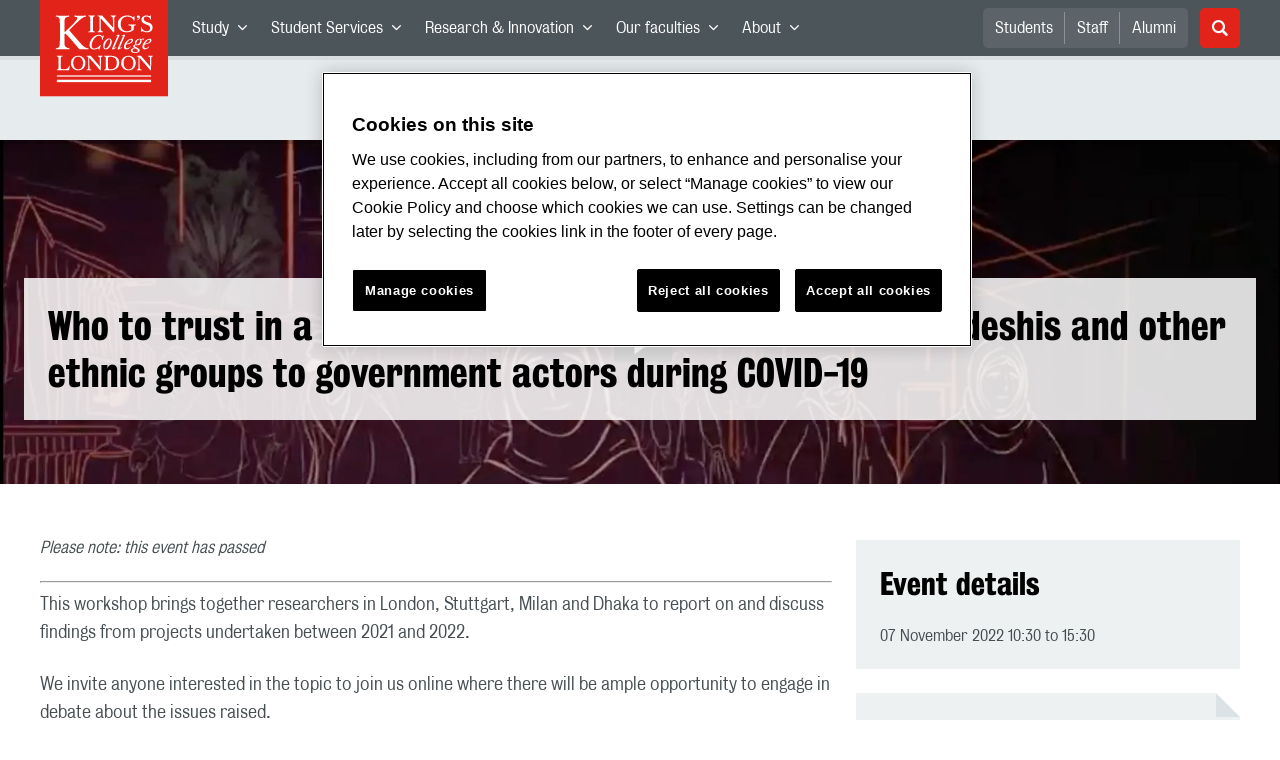

--- FILE ---
content_type: application/javascript; charset=UTF-8
request_url: https://www.kcl.ac.uk/_GhbZtw_6b44702a-1247-455c-a85a-566284dd4848/static/modern/js/9929.9c75f0d0eb4f80bc8e05.mjs
body_size: 5698
content:
"use strict";
(self["__LOADABLE_LOADED_CHUNKS__"] = self["__LOADABLE_LOADED_CHUNKS__"] || []).push([[9929],{

/***/ 93947:
/***/ ((__unused_webpack_module, __webpack_exports__, __webpack_require__) => {

/* harmony export */ __webpack_require__.d(__webpack_exports__, {
/* harmony export */   Lq: () => (/* binding */ TRACKING_SCRIPT_SRC),
/* harmony export */   Lu: () => (/* binding */ DEV_HOST_NAME),
/* harmony export */   TI: () => (/* binding */ HOST_NAME),
/* harmony export */   _L: () => (/* binding */ FORM_LOADER_SCRIPT_SRC)
/* harmony export */ });
const DEV_HOST_NAME = "4369923a71f2455aae0eb1379e742e28.svc.dynamics.com";
const HOST_NAME = "d07ce24ceaa641548f81227082daa1a3.svc.dynamics.com";
const FORM_LOADER_SCRIPT_SRC = "https://mktdplp102cdn.azureedge.net/public/latest/js/form-loader.js?v=1.76.2008.0";
const TRACKING_SCRIPT_SRC = "https://mktdplp102cdn.azureedge.net/public/latest/js/ws-tracking.js?v=1.76.2008.0";


/***/ }),

/***/ 25848:
/***/ ((__unused_webpack_module, __webpack_exports__, __webpack_require__) => {


// EXPORTS
__webpack_require__.d(__webpack_exports__, {
  Q: () => (/* binding */ GeckoForm)
});

// EXTERNAL MODULE: ./node_modules/react/index.js
var react = __webpack_require__(48322);
// EXTERNAL MODULE: ./node_modules/prop-types/index.js
var prop_types = __webpack_require__(97154);
var prop_types_default = /*#__PURE__*/__webpack_require__.n(prop_types);
// EXTERNAL MODULE: ./src/app/blocks/shared/components/Section/Section.js + 1 modules
var Section = __webpack_require__(3470);
// EXTERNAL MODULE: ./node_modules/styled-components/dist/styled-components.browser.esm.js + 4 modules
var styled_components_browser_esm = __webpack_require__(63766);
;// ./src/app/blocks/shared/components/Forms/GeckoForms/GeckoForm.styled.js

const GeckoFormStyled = styled_components_browser_esm["default"].div`
  grid-area: main;

  .geckoForm {
    width: 100%;
  }
  .geckoForm .iframe-wrapper {
    position: relative;
    padding-top: 56.25%;
    background: transparent;
  }

  .geckoForm .iframe-wrapper iframe {
    position: absolute;
    top: 0;
    left: 0;
    width: 100%;
    height: 100%;
    display: block;
  }

  .geckoForm iframe {
    width: 100%;

    height: auto;
    min-height: 400px;
    border: 0;
    display: block;
  }

  @media (min-width: 768px) {
    .geckoForm iframe {
      min-height: 600px;
    }
    .geckoForm .iframe-wrapper {
      padding-top: 52%;
    }
  }

  @media (min-width: 1200px) {
    .geckoForm iframe {
      min-height: 700px;
    }
  }
`;

;// ./src/app/blocks/shared/components/Forms/GeckoForms/GeckoForm.js




function GeckoForm({ value }) {
  const params = typeof window !== "undefined" && window.location?.search ? new URLSearchParams(window.location.search) : new URLSearchParams();
  const utm_campaignField = value?.utmCampaign;
  const utm_sourceField = value?.utmSource;
  const utm_mediumField = value?.utmMedium;
  const utm_termField = value?.utmTerm;
  const formType = value?.formType;
  const formSubType = value?.formSubType;
  const cmp1 = value?.cmp1;
  const cmp2 = value?.cmp2;
  const utm_campaignValue = params.get("utm_campaign") || params.get("alp_campaign");
  const utm_sourceValue = params.get("utm_source") || params.get("alp_source");
  const utm_mediumValue = params.get("utm_medium") || params.get("alp_medium");
  const utm_termValue = params.get("utm_term") || params.get("alp_term");
  const utm_cmp1Value = params.get("utm_cmp1") || params.get("alp_cmp1");
  const utm_cmp2Value = params.get("utm_cmp2") || params.get("alp_cmp2");
  return /* @__PURE__ */ react.createElement(react.Fragment, null, /* @__PURE__ */ react.createElement(Section/* Section */.w, null, /* @__PURE__ */ react.createElement(GeckoFormStyled, null, /* @__PURE__ */ react.createElement("div", {
    className: "geckoForm",
    id: "geckoform"
  }, /* @__PURE__ */ react.createElement("iframe", {
    title: "Contact form",
    src: `https://app.geckoform.com/public/#/iframe/${value?.formID}?${utm_campaignField}=${utm_campaignValue}&${utm_sourceField}=${utm_sourceValue}&${utm_mediumField}=${utm_mediumValue}&${utm_termField}=${utm_termValue}&${cmp1}=${utm_cmp1Value}&${cmp2}=${utm_cmp2Value}&formType=${formType}&formSubType=${formSubType}`
  }, "Form has failed to load")))));
}
GeckoForm.propTypes = {
  value: (prop_types_default()).object
};


/***/ }),

/***/ 94759:
/***/ ((__unused_webpack_module, __webpack_exports__, __webpack_require__) => {


// EXPORTS
__webpack_require__.d(__webpack_exports__, {
  Q: () => (/* binding */ RealTimeMarketingForm)
});

// EXTERNAL MODULE: ./node_modules/react/index.js
var react = __webpack_require__(48322);
// EXTERNAL MODULE: ./node_modules/prop-types/index.js
var prop_types = __webpack_require__(97154);
var prop_types_default = /*#__PURE__*/__webpack_require__.n(prop_types);
// EXTERNAL MODULE: ./node_modules/react-helmet/es/Helmet.js
var Helmet = __webpack_require__(14864);
// EXTERNAL MODULE: ./node_modules/lodash/delay.js
var delay = __webpack_require__(20485);
var delay_default = /*#__PURE__*/__webpack_require__.n(delay);
// EXTERNAL MODULE: ./node_modules/lodash/has.js
var has = __webpack_require__(71629);
var has_default = /*#__PURE__*/__webpack_require__.n(has);
// EXTERNAL MODULE: ./src/app/core/util/isClient.js
var isClient = __webpack_require__(29298);
// EXTERNAL MODULE: ./src/app/features/common/dynamicsCRM/util.js
var util = __webpack_require__(25361);
// EXTERNAL MODULE: ./src/app/core/util/hooks/useQuery.js
var useQuery = __webpack_require__(40953);
// EXTERNAL MODULE: ./src/app/features/Loading/components/Loading.js + 1 modules
var Loading = __webpack_require__(97794);
// EXTERNAL MODULE: ./src/app/blocks/shared/components/Section/Section.js + 1 modules
var Section = __webpack_require__(3470);
// EXTERNAL MODULE: ./node_modules/styled-components/dist/styled-components.browser.esm.js + 4 modules
var styled_components_browser_esm = __webpack_require__(63766);
;// ./src/app/blocks/shared/components/Forms/RealTimeMarketing/RealTimeMarketingForm.styled.js

const RealTimeMarketingFormStyled = styled_components_browser_esm["default"].div`
  grid-area: main;

  .realTimeMarketingForm--content {
    max-width: 80px;
  }

  .realTimeMarketingForm--title {
    color: #2a2b2c;
    font-family: Kings Caslon Display, serif;
    font-size: 2.875rem;
    font-style: normal;
    font-weight: 400;
    line-height: 120%;
    text-transform: none;
    text-align: center;
  }

  .realTimeMarketingForm--description {
    font-family: Wix Madefor Display, sans-serif;
    font-size: 1.125rem;
    font-style: normal;
    font-weight: 400;
    color: #2a2b2c;
    text-align: center;
    line-height: 1.5;
    justify-content: center;
    display: flex;
    padding-top: 24px;
  }

  form div [data-section='true']:first-of-type {
    display: none;
  }

  form div [data-section='true']:nth-child(2) > table {
    padding: 32px 48px;
    border-radius: 8px;
    background-color: #ffffff;
    box-shadow: 0 2px 16px 0 rgba(0, 0, 0, 0.1);
  }

  [data-editorblocktype='SubmitButton'] {
    padding-left: 0;
    padding-right: 0;
  }

  .submitButtonWrapper {
    padding: 0;
    margin: 0;
  }

  div[data-editorblocktype='SubmitButton'] {
    margin: 0;
    margin-top: 24px;
  }

  .submitButton {
    background-color: #e2231a;
    padding: 18px 24px 19px 19px;
    width: 100%;
    border-radius: 8px;
    font-size: 1.125rem;
    font-family: Wix Madefor Display, sans-serif;
  }

  .textFormFieldBlock {
    padding: 0;
    gap: 0;
    row-gap: 8px;

    &:not(:first-child) {
      margin-top: 24px;
    }
  }

  .textFormFieldBlock label {
    color: #2a2b2c;
    font-family: Wix Madefor Display, sans-serif;
    font-size: 1rem;
    font-style: normal;
    font-weight: 700;
    line-height: normal;
  }

  [name='firstname'],
  [name='lastname'],
  [name='emailaddress1'] {
    background-color: #ffffff;
    height: 40px;
    border-radius: 4px;
  }

  .cookie-warning {
    margin-top: 16px;
    margin-bottom: 16px;
    align-items: center;
    padding: 16px;
    background-color: yellow;
    color: #000000;
    font-size: 1.1rem;
  }
  .ot-sdk-show-settings {
    text-decoration: underline;
    cursor: grab;
    :hover {
      text-decoration: none;
    }
  }

  div[data-cached-form-url] .onFormSubmittedFeedback,
  .onFormSubmittedFeedback {
    max-width: 600px;
    width: 100% !important;
    height: auto !important;
  }

  div[data-cached-form-url]
    .onFormSubmittedFeedback
    .onFormSubmittedFeedbackInternalContainer,
  .onFormSubmittedFeedbackInternalContainer {
    padding: 0;
    height: auto;
  }

  @media (min-width: ${(p) => p.theme?.breakpoints?.desktop || 1024}px) {
    .realTimeMarketingForm--description {
      & p {
        max-width: 60%;
      }
    }
  }
`;

;// ./src/app/blocks/shared/components/Forms/RealTimeMarketing/useCrmFormLoader.js

function useCrmFormLoader(onAfterFormLoad) {
  (0,react.useEffect)(() => {
    if (typeof MsCrmMkt === "undefined" || !MsCrmMkt?.MsCrmFormLoader?.on) {
      console.info("CRM form loader not available at mount.");
      return;
    }
    console.info("CRM form loader detected.");
    if (typeof onAfterFormLoad !== "function") {
      console.info("No afterFormLoad callback provided.");
      return;
    }
    try {
      console.info("Attaching afterFormLoad handler.");
      MsCrmMkt.MsCrmFormLoader.on("afterFormLoad", onAfterFormLoad);
    } catch (e) {
      console.warn("Failed attaching afterFormLoad handler", e);
      return;
    }
    return () => {
      if (MsCrmMkt?.MsCrmFormLoader?.off) {
        try {
          console.info("Detaching afterFormLoad handler.");
          MsCrmMkt.MsCrmFormLoader.off("afterFormLoad", onAfterFormLoad);
          console.info("Detached afterFormLoad handler.");
        } catch (e) {
          console.warn("Failed detaching afterFormLoad handler", e);
        }
      }
    };
  }, [onAfterFormLoad]);
}
/* harmony default export */ const RealTimeMarketing_useCrmFormLoader = ((/* unused pure expression or super */ null && (useCrmFormLoader)));

;// ./src/app/blocks/shared/components/Forms/RealTimeMarketing/CrmForm.js











const MAX_RETRIES = 5;
const MAX_WAIT = 1e3;
function CrmForm({ formType, formSubType, isEnabled, children }) {
  const query = (0,useQuery/* useQuery */.I)();
  const [isLoading, setIsLoading] = (0,react.useState)(true);
  useCrmFormLoader((0,util/* afterFormLoadFunc */.vH)(query));
  (0,react.useEffect)(() => {
    if ((0,isClient/* default */.A)() && isEnabled) {
      const initializeWithRetries = () => {
        let retryCount = 0;
        const retry = () => {
          retryCount++;
          if (has_default()(window, "MsCrmMkt.MsCrmFormLoader")) {
            window.MsCrmMkt.MsCrmFormLoader.on(
              "afterFormSubmit",
              () => (0,util/* afterFormSubmitFunc */.Fk)(formType, formSubType)
            );
            setIsLoading(false);
          } else if (retryCount <= MAX_RETRIES) {
            delay_default()(retry, MAX_WAIT);
          } else {
            setIsLoading(false);
            console.warn(
              "Retry logic timed out after maximum attempts for CRM form. Form type:",
              formType
            );
          }
        };
        retry();
      };
      initializeWithRetries();
    }
  }, []);
  if (!isEnabled || !(0,isClient/* default */.A)()) {
    return null;
  }
  return /* @__PURE__ */ react.createElement(Section/* Section */.w, null, /* @__PURE__ */ react.createElement(RealTimeMarketingFormStyled, null, isLoading && /* @__PURE__ */ react.createElement(Loading/* default */.A, null), children));
}
CrmForm.propTypes = {
  isEnabled: (prop_types_default()).bool,
  children: (prop_types_default()).node,
  formType: (prop_types_default()).string,
  formSubType: (prop_types_default()).string
};

// EXTERNAL MODULE: ./src/app/blocks/shared/components/Forms/DynamicsCrm/urls.js
var urls = __webpack_require__(93947);
;// ./src/app/blocks/shared/components/Forms/RealTimeMarketing/EmcForm.js





function EmcForm({ value, isEnabled }) {
  const { dataFormID, formType, formSubType, crmAPIURL, eventFormID } = value;
  const formAPIType = crmAPIURL || "landingpageforms";
  const addEventID = crmAPIURL === "eventmanagement" && eventFormID != null;
  return /* @__PURE__ */ react.createElement(CrmForm, {
    isEnabled,
    formType,
    formSubType
  }, /* @__PURE__ */ react.createElement(Helmet/* Helmet */.m, null, /* @__PURE__ */ react.createElement("script", {
    src: "https://mktdplp102cdn.azureedge.net/public/latest/js/ws-tracking.js?v=1.76.2008.0"
  }), /* @__PURE__ */ react.createElement("script", {
    src: "https://cxppusa1formui01cdnsa01-endpoint.azureedge.net/eur/FormLoader/FormLoader.bundle.js"
  }), /* @__PURE__ */ react.createElement("script", {
    src: urls/* FORM_LOADER_SCRIPT_SRC */._L
  })), /* @__PURE__ */ react.createElement("div", {
    "data-form-id": dataFormID,
    "data-form-api-url": `https://public-eur.mkt.dynamics.com/api/v1.0/orgs/1f7d6f50-00dd-468d-80c6-96e8cc031917/${formAPIType}`,
    "data-cached-form-url": `https://assets-eur.mkt.dynamics.com/1f7d6f50-00dd-468d-80c6-96e8cc031917/digitalassets/forms/${dataFormID}`,
    id: "geckoform",
    ...addEventID ? { "data-readable-event-id": eventFormID } : {}
  }));
}
EmcForm.propTypes = {
  isEnabled: (prop_types_default()).bool,
  value: (prop_types_default()).object
};

;// ./src/app/blocks/shared/components/Forms/RealTimeMarketing/FsdForm.js




function FsdForm({ value, isEnabled }) {
  const { dataFormID, formType, formSubType, crmAPIURL, eventFormID } = value;
  const formAPIType = crmAPIURL || "landingpageforms";
  const addEventID = crmAPIURL === "eventmanagement" && eventFormID !== null;
  return /* @__PURE__ */ react.createElement(CrmForm, {
    isEnabled,
    formType,
    formSubType
  }, /* @__PURE__ */ react.createElement(Helmet/* Helmet */.m, null, /* @__PURE__ */ react.createElement("script", {
    src: "https://cxppusa1formui01cdnsa01-endpoint.azureedge.net/eur/FormLoader/FormLoader.bundle.js"
  })), /* @__PURE__ */ react.createElement("div", {
    "data-form-id": dataFormID,
    "data-form-api-url": `https://public-eur.mkt.dynamics.com/api/v1.0/orgs/10976ee1-9813-ef11-9f85-000d3a3a0d67/${formAPIType}`,
    "data-cached-form-url": `https://assets-eur.mkt.dynamics.com/10976ee1-9813-ef11-9f85-000d3a3a0d67/digitalassets/forms/${dataFormID}`,
    id: "geckoform",
    ...addEventID ? { "data-readable-event-id": eventFormID } : {}
  }));
}
FsdForm.propTypes = {
  isEnabled: (prop_types_default()).bool,
  value: (prop_types_default()).object
};

;// ./src/app/blocks/shared/components/Forms/RealTimeMarketing/MauForm.js




function MauForm({ value, isEnabled }) {
  const { dataFormID, formType, formSubType } = value;
  return /* @__PURE__ */ react.createElement(CrmForm, {
    isEnabled,
    formType,
    formSubType
  }, /* @__PURE__ */ react.createElement(Helmet/* Helmet */.m, null, /* @__PURE__ */ react.createElement("script", {
    src: "https://cxppusa1formui01cdnsa01-endpoint.azureedge.net/eur/FormLoader/FormLoader.bundle.js"
  })), /* @__PURE__ */ react.createElement("div", {
    "data-form-id": dataFormID,
    "data-form-api-url": "https://public-eur.mkt.dynamics.com/api/v1.0/orgs/340e1f23-aaca-eabf-add3-1ee5d539a154/landingpageforms",
    "data-cached-form-url": `https://assets-eur.mkt.dynamics.com/340e1f23-aaca-eabf-add3-1ee5d539a154/digitalassets/forms/${dataFormID}`,
    id: "geckoform"
  }));
}
MauForm.propTypes = {
  isEnabled: (prop_types_default()).bool,
  value: (prop_types_default()).object
};

;// ./src/app/blocks/shared/components/Forms/RealTimeMarketing/index.js





function RealTimeMarketingForm({ value }) {
  switch (value.crmEnvironment) {
    case "emc":
      return /* @__PURE__ */ react.createElement(EmcForm, {
        value,
        isEnabled: true
      });
    case "fsd":
      return /* @__PURE__ */ react.createElement(FsdForm, {
        value,
        isEnabled: true
      });
    case "mau":
      return /* @__PURE__ */ react.createElement(MauForm, {
        value,
        isEnabled: true
      });
    default:
      return null;
  }
}
RealTimeMarketingForm.propTypes = {
  value: (prop_types_default()).object
};


/***/ }),

/***/ 3470:
/***/ ((__unused_webpack_module, __webpack_exports__, __webpack_require__) => {


// EXPORTS
__webpack_require__.d(__webpack_exports__, {
  w: () => (/* binding */ Section)
});

// EXTERNAL MODULE: ./node_modules/react/index.js
var react = __webpack_require__(48322);
// EXTERNAL MODULE: ./node_modules/prop-types/index.js
var prop_types = __webpack_require__(97154);
var prop_types_default = /*#__PURE__*/__webpack_require__.n(prop_types);
// EXTERNAL MODULE: ./node_modules/styled-components/dist/styled-components.browser.esm.js + 4 modules
var styled_components_browser_esm = __webpack_require__(63766);
;// ./src/app/blocks/shared/components/Section/Section.styled.js

const brandStyle = (0,styled_components_browser_esm.css)`
  background: ${(p) => p.isKbs ? p.theme.colours.pebble100 : p.theme.colours.panelGrey500};
`;
const transparentBrandStyle = (0,styled_components_browser_esm.css)`
  background: transparent;
`;
const spacingLgNoBottom = (0,styled_components_browser_esm.css)`
  .section--block {
    margin-bottom: 0;
  }
`;
const courseHeader = (0,styled_components_browser_esm.css)`
  border-bottom: 0.063 solid ${(p) => p.theme?.colours?.lilac600};
  box-shadow: 0rem 0.625rem 0.625rem -0.5625rem rgba(0, 0, 0, 0.1);
  position: relative;
  z-index: 10;
`;
const spacingLgNoTop = (0,styled_components_browser_esm.css)`
  .section--block {
    margin-top: 0;
  }
`;
const spacingMd = (0,styled_components_browser_esm.css)`
  @media (min-width: ${(p) => p.theme?.breakpoints?.largeDesktop || 1280}px) {
    .section--block {
      margin: 1rem 5rem;
    }
  }
`;
const spacingNone = (0,styled_components_browser_esm.css)`
  .section--block {
    padding: unset;
    max-width: unset;
    margin: unset;
  }
`;
const SectionStyled = styled_components_browser_esm["default"].div`
  width: 100%;
  display: flex;
  justify-content: center;
  background: ${(p) => p.theme.colours[p.bgColour] || p.theme.colours.white};

  .section--block {
    width: 100%;
    max-width: 1200px;
    margin: 1.5rem 1rem;
  }

  ${(p) => p.variant === "secondary" && brandStyle}

  ${(p) => p.variant === "transparent" && transparentBrandStyle}

  ${(p) => p.variant === "course-header" && courseHeader}

  ${(p) => p.spacing === "md" && spacingMd}

  ${(p) => p.spacing === "lg-no-bottom" && spacingLgNoBottom}

  ${(p) => p.spacing === "lg-no-top" && spacingLgNoTop}

  ${(p) => p.spacing === "none" && spacingNone}
`;

// EXTERNAL MODULE: ./node_modules/classnames/index.js
var classnames = __webpack_require__(72187);
var classnames_default = /*#__PURE__*/__webpack_require__.n(classnames);
;// ./src/app/blocks/shared/components/Section/Section.js




function Section({
  isKbs,
  children,
  variant,
  spacing = "lg",
  bgColour,
  className,
  blockClassName
}) {
  return /* @__PURE__ */ react.createElement(SectionStyled, {
    variant,
    isKbs,
    spacing,
    bgColour,
    className
  }, /* @__PURE__ */ react.createElement("div", {
    className: classnames_default()("section--block", blockClassName)
  }, children));
}
Section.propTypes = {
  children: (prop_types_default()).node,
  isKbs: (prop_types_default()).bool,
  variant: (prop_types_default()).string,
  bgColour: (prop_types_default()).string,
  spacing: prop_types_default().oneOf([
    "md",
    "lg",
    "none",
    "lg-no-bottom",
    "lg-no-top",
    ""
  ]),
  className: (prop_types_default()).string,
  blockClassName: (prop_types_default()).string
};


/***/ }),

/***/ 22637:
/***/ ((__unused_webpack_module, __webpack_exports__, __webpack_require__) => {

/* harmony export */ __webpack_require__.d(__webpack_exports__, {
/* harmony export */   Fk: () => (/* binding */ afterFormSubmitFunc),
/* harmony export */   vH: () => (/* binding */ afterFormLoadFunc)
/* harmony export */ });
/* unused harmony exports utmToAlpPrefix, setCourseOrSubject, getSelectFieldOptionFromValue, getFieldByType */
const FIELD_IDS = {
  country: "ae9866b3-3596-e811-a95e-000d3ab9aac9",
  year: "7298cbd2-3596-e811-a95e-000d3ab9aac9",
  who: "dec32155-03fe-e811-a97a-000d3ab9aac9",
  pc: "8b2c5927-8e30-eb11-a813-000d3ad8eb1c",
  level: [
    "d83a53e6-8d30-eb11-a813-000d3ad8eb1c",
    "29d09781-1127-ee11-9965-000d3ad98081",
    "9b94c2f6-3247-ee11-be6e-000d3ad9894e",
    "7192fa0c-2aac-ec11-983f-0022489d0d4e",
    "aadf51c6-3596-e811-a95e-000d3ab9aac9"
  ],
  undefined: void 0
};
const utmToAlpPrefix = (query) => {
  if (!query)
    return "";
  const alpQuery = query.toString().split("&").filter((param) => param.startsWith("alp_") || param.startsWith("utm_")).map(
    (param) => param.startsWith("utm_") ? param.replace("utm_", "alp_") : param
  ).join("&");
  return alpQuery;
};
const setCourseOrSubject = () => {
  const parentNode = document.getElementsByName("dynamicscrm");
  if (parentNode.length === 0)
    return console.info("no dynamics node - field switch out");
  const dynamics = parentNode[0];
  const courseOrSubject = dynamics.querySelector("#courseorsubject");
  const subjectField = dynamics.querySelector("#subjectofinterest");
  const courseField = dynamics.querySelector("#courseofinterest");
  if (courseOrSubject && courseOrSubject.value === "Course" && courseOrSubject.checked === true) {
    courseField.style.display = "block";
    subjectField.style.display = "none";
  } else {
    courseField.style.display = "none";
    subjectField.style.display = "block";
  }
  return;
};
const getUtmOrAlp = (query, param) => {
  return query.has(`utm_${param}`) ? query.get(`utm_${param}`) : query.get(`alp_${param}`);
};
const afterFormLoadFunc = (query) => {
  const parentNode = document.getElementsByName("dynamicscrm");
  if (parentNode.length === 0)
    return console.info("no dynamics node - utm out");
  const dynamics = parentNode[0];
  const courseOrSubject = dynamics.querySelectorAll("#courseorsubject");
  const crmUtmMedium = dynamics.querySelector("#crmutmmedium");
  const crmUtmSource = dynamics.querySelector("#crmutmsource");
  const crmUtmCampaign = dynamics.querySelector("#crmutmcampaign");
  const crmUtmTerm = dynamics.querySelector("#crmutmterm");
  courseOrSubject.forEach(
    (field) => field.addEventListener("click", setCourseOrSubject)
  );
  if (crmUtmMedium)
    crmUtmMedium.value = getUtmOrAlp(query, "medium");
  if (crmUtmSource)
    crmUtmSource.value = getUtmOrAlp(query, "source");
  if (crmUtmCampaign)
    crmUtmCampaign.value = getUtmOrAlp(query, "campaign");
  if (crmUtmTerm)
    crmUtmTerm.value = getUtmOrAlp(query, "term");
  return;
};
const afterFormSubmitFunc = (formType, formSubtype) => {
  const parentNode = document.getElementsByName("dynamicscrm");
  if (parentNode.length === 0) {
    return console.info("No dynamics node found");
  }
  const countryField = getFieldByType("country");
  const country = getSelectFieldOptionFromValue(
    countryField,
    countryField?.value
  );
  const yearField = getFieldByType("year");
  const declaredYearOfEntry = getSelectFieldOptionFromValue(
    yearField,
    yearField?.value
  );
  const whoField = getFieldByType("who");
  const levelField = getFieldByType("level");
  const studyLevel = levelField?.value;
  const declaredUserProfile = getSelectFieldOptionFromValue(
    whoField,
    whoField?.value
  );
  const pcField = getFieldByType("pc");
  const declaredPrimaryCourse = pcField?.value ? pcField?.value : "Unavailable";
  let dataLayerObj = {
    event: "customFormSubmission",
    formType,
    formSubtype,
    studyLevel,
    declaredUserProfile,
    declaredYearOfEntry,
    country,
    declaredPrimaryCourse
  };
  window?.dataLayer?.push(dataLayerObj);
  return;
};
const getSelectFieldOptionFromValue = (element, value) => {
  return Array.from(element?.querySelectorAll("option"))?.find(
    (el) => el.value === value
  )?.innerHTML;
};
const getFieldByType = (type) => {
  const fieldId = FIELD_IDS[type];
  if (!fieldId)
    return null;
  if (typeof fieldId === "string") {
    return document.getElementById(fieldId);
  }
  let field = null;
  if (Array.isArray(fieldId)) {
    for (const id of fieldId) {
      const foundField = document.getElementById(id);
      if (foundField) {
        field = foundField;
        break;
      }
    }
  }
  return field;
};


/***/ })

}]);

--- FILE ---
content_type: application/javascript; charset=UTF-8
request_url: https://www.kcl.ac.uk/_GhbZtw_6b44702a-1247-455c-a85a-566284dd4848/static/modern/js/page.events.192d3701dbf3eae05fee.mjs
body_size: 15231
content:
(self["__LOADABLE_LOADED_CHUNKS__"] = self["__LOADABLE_LOADED_CHUNKS__"] || []).push([[7931],{

/***/ 72187:
/***/ ((module, exports) => {

var __WEBPACK_AMD_DEFINE_ARRAY__, __WEBPACK_AMD_DEFINE_RESULT__;/*!
	Copyright (c) 2018 Jed Watson.
	Licensed under the MIT License (MIT), see
	http://jedwatson.github.io/classnames
*/
(function() {
  "use strict";
  var hasOwn = {}.hasOwnProperty;
  function classNames() {
    var classes = "";
    for (var i = 0; i < arguments.length; i++) {
      var arg = arguments[i];
      if (arg) {
        classes = appendClass(classes, parseValue(arg));
      }
    }
    return classes;
  }
  function parseValue(arg) {
    if (typeof arg === "string" || typeof arg === "number") {
      return arg;
    }
    if (typeof arg !== "object") {
      return "";
    }
    if (Array.isArray(arg)) {
      return classNames.apply(null, arg);
    }
    if (arg.toString !== Object.prototype.toString && !arg.toString.toString().includes("[native code]")) {
      return arg.toString();
    }
    var classes = "";
    for (var key in arg) {
      if (hasOwn.call(arg, key) && arg[key]) {
        classes = appendClass(classes, key);
      }
    }
    return classes;
  }
  function appendClass(value, newClass) {
    if (!newClass) {
      return value;
    }
    if (value) {
      return value + " " + newClass;
    }
    return value + newClass;
  }
  if ( true && module.exports) {
    classNames.default = classNames;
    module.exports = classNames;
  } else if (true) {
    !(__WEBPACK_AMD_DEFINE_ARRAY__ = [], __WEBPACK_AMD_DEFINE_RESULT__ = (function() {
      return classNames;
    }).apply(exports, __WEBPACK_AMD_DEFINE_ARRAY__),
		__WEBPACK_AMD_DEFINE_RESULT__ !== undefined && (module.exports = __WEBPACK_AMD_DEFINE_RESULT__));
  } else {}
})();


/***/ }),

/***/ 86708:
/***/ ((module) => {

var objectProto = Object.prototype;
var hasOwnProperty = objectProto.hasOwnProperty;
function baseHas(object, key) {
  return object != null && hasOwnProperty.call(object, key);
}
module.exports = baseHas;


/***/ }),

/***/ 42131:
/***/ ((module, __unused_webpack_exports, __webpack_require__) => {

var isArray = __webpack_require__(28368), isKey = __webpack_require__(43440), stringToPath = __webpack_require__(40456), toString = __webpack_require__(27876);
function castPath(value, object) {
  if (isArray(value)) {
    return value;
  }
  return isKey(value, object) ? [value] : stringToPath(toString(value));
}
module.exports = castPath;


/***/ }),

/***/ 17160:
/***/ ((module, __unused_webpack_exports, __webpack_require__) => {

var castPath = __webpack_require__(42131), isArguments = __webpack_require__(47198), isArray = __webpack_require__(28368), isIndex = __webpack_require__(10951), isLength = __webpack_require__(17020), toKey = __webpack_require__(79051);
function hasPath(object, path, hasFunc) {
  path = castPath(path, object);
  var index = -1, length = path.length, result = false;
  while (++index < length) {
    var key = toKey(path[index]);
    if (!(result = object != null && hasFunc(object, key))) {
      break;
    }
    object = object[key];
  }
  if (result || ++index != length) {
    return result;
  }
  length = object == null ? 0 : object.length;
  return !!length && isLength(length) && isIndex(key, length) && (isArray(object) || isArguments(object));
}
module.exports = hasPath;


/***/ }),

/***/ 43440:
/***/ ((module, __unused_webpack_exports, __webpack_require__) => {

var isArray = __webpack_require__(28368), isSymbol = __webpack_require__(41188);
var reIsDeepProp = /\.|\[(?:[^[\]]*|(["'])(?:(?!\1)[^\\]|\\.)*?\1)\]/, reIsPlainProp = /^\w*$/;
function isKey(value, object) {
  if (isArray(value)) {
    return false;
  }
  var type = typeof value;
  if (type == "number" || type == "symbol" || type == "boolean" || value == null || isSymbol(value)) {
    return true;
  }
  return reIsPlainProp.test(value) || !reIsDeepProp.test(value) || object != null && value in Object(object);
}
module.exports = isKey;


/***/ }),

/***/ 49290:
/***/ ((module, __unused_webpack_exports, __webpack_require__) => {

var memoize = __webpack_require__(39830);
var MAX_MEMOIZE_SIZE = 500;
function memoizeCapped(func) {
  var result = memoize(func, function(key) {
    if (cache.size === MAX_MEMOIZE_SIZE) {
      cache.clear();
    }
    return key;
  });
  var cache = result.cache;
  return result;
}
module.exports = memoizeCapped;


/***/ }),

/***/ 40456:
/***/ ((module, __unused_webpack_exports, __webpack_require__) => {

var memoizeCapped = __webpack_require__(49290);
var rePropName = /[^.[\]]+|\[(?:(-?\d+(?:\.\d+)?)|(["'])((?:(?!\2)[^\\]|\\.)*?)\2)\]|(?=(?:\.|\[\])(?:\.|\[\]|$))/g;
var reEscapeChar = /\\(\\)?/g;
var stringToPath = memoizeCapped(function(string) {
  var result = [];
  if (string.charCodeAt(0) === 46) {
    result.push("");
  }
  string.replace(rePropName, function(match, number, quote, subString) {
    result.push(quote ? subString.replace(reEscapeChar, "$1") : number || match);
  });
  return result;
});
module.exports = stringToPath;


/***/ }),

/***/ 79051:
/***/ ((module, __unused_webpack_exports, __webpack_require__) => {

var isSymbol = __webpack_require__(41188);
var INFINITY = 1 / 0;
function toKey(value) {
  if (typeof value == "string" || isSymbol(value)) {
    return value;
  }
  var result = value + "";
  return result == "0" && 1 / value == -INFINITY ? "-0" : result;
}
module.exports = toKey;


/***/ }),

/***/ 71629:
/***/ ((module, __unused_webpack_exports, __webpack_require__) => {

var baseHas = __webpack_require__(86708), hasPath = __webpack_require__(17160);
function has(object, path) {
  return object != null && hasPath(object, path, baseHas);
}
module.exports = has;


/***/ }),

/***/ 39830:
/***/ ((module, __unused_webpack_exports, __webpack_require__) => {

var MapCache = __webpack_require__(55511);
var FUNC_ERROR_TEXT = "Expected a function";
function memoize(func, resolver) {
  if (typeof func != "function" || resolver != null && typeof resolver != "function") {
    throw new TypeError(FUNC_ERROR_TEXT);
  }
  var memoized = function() {
    var args = arguments, key = resolver ? resolver.apply(this, args) : args[0], cache = memoized.cache;
    if (cache.has(key)) {
      return cache.get(key);
    }
    var result = func.apply(this, args);
    memoized.cache = cache.set(key, result) || cache;
    return result;
  };
  memoized.cache = new (memoize.Cache || MapCache)();
  return memoized;
}
memoize.Cache = MapCache;
module.exports = memoize;


/***/ }),

/***/ 45124:
/***/ ((__unused_webpack_module, __webpack_exports__, __webpack_require__) => {

"use strict";
/* harmony export */ __webpack_require__.d(__webpack_exports__, {
/* harmony export */   A: () => (/* binding */ useInputValue)
/* harmony export */ });
/* harmony import */ var react__WEBPACK_IMPORTED_MODULE_0__ = __webpack_require__(48322);

function useInputValue() {
  const [value, setValue] = (0,react__WEBPACK_IMPORTED_MODULE_0__.useState)("");
  return {
    value,
    onChange: (e) => setValue(e.target.value),
    resetValue: () => setValue("")
  };
}


/***/ }),

/***/ 22815:
/***/ ((__unused_webpack_module, __webpack_exports__, __webpack_require__) => {

"use strict";
/* harmony export */ __webpack_require__.d(__webpack_exports__, {
/* harmony export */   E: () => (/* binding */ useLazyLoadQuery)
/* harmony export */ });
/* harmony import */ var react__WEBPACK_IMPORTED_MODULE_0__ = __webpack_require__(48322);
/* harmony import */ var _zengenti_contensis_react_base_util__WEBPACK_IMPORTED_MODULE_1__ = __webpack_require__(1018);


const useLazyLoadQuery = (query, itemsPerLoad = 10) => {
  const [itemsToShow, setItemsToShow] = (0,react__WEBPACK_IMPORTED_MODULE_0__.useState)([]);
  const [config, setConfig] = (0,react__WEBPACK_IMPORTED_MODULE_0__.useState)({
    loading: false,
    isLoaded: false,
    isError: false,
    error: null,
    currentAmount: 0,
    totalAmount: 0,
    pageIndex: 0
  });
  const showMoreItems = () => {
    setConfig((oldConf) => {
      return { ...oldConf, pageIndex: oldConf.pageIndex + 1 };
    });
  };
  (0,react__WEBPACK_IMPORTED_MODULE_0__.useEffect)(() => {
    if (!query) {
      return;
    }
    query.pageSize = itemsPerLoad;
    query.pageIndex = config.pageIndex;
    setConfig((oldConf) => {
      return { ...oldConf, loading: true };
    });
    _zengenti_contensis_react_base_util__WEBPACK_IMPORTED_MODULE_1__/* .cachedSearch */ .Rr.search(query, 0).then((result) => {
      const { items, totalCount, pageIndex } = result;
      if (totalCount > 0) {
        setItemsToShow((oldItems) => {
          let newItems = [];
          if (pageIndex === 0 && oldItems.length > 0) {
            newItems = items;
          } else {
            newItems = [...oldItems, ...items];
          }
          setConfig((oldConf) => {
            return {
              ...oldConf,
              loading: false,
              isLoaded: true,
              isError: false,
              error: null,
              currentAmount: newItems.length,
              totalAmount: totalCount,
              pageIndex
            };
          });
          return newItems;
        });
      } else {
        setConfig((oldConf) => {
          return {
            ...oldConf,
            loading: false,
            isLoaded: true,
            isError: false,
            error: null,
            currentAmount: 0,
            totalAmount: 0,
            pageIndex
          };
        });
      }
    }).catch((error) => {
      setConfig((oldConf) => {
        return {
          ...oldConf,
          loading: false,
          isLoaded: true,
          isError: true,
          error,
          currentAmount: 0,
          totalAmount: 0,
          pageIndex: 0
        };
      });
    });
  }, [config.pageIndex, query]);
  const showLoadMore = itemsToShow.length < config.totalAmount;
  return {
    itemsToShow,
    showLoadMore,
    showMoreItems,
    currentAmount: config.currentAmount,
    ...config
  };
};


/***/ }),

/***/ 52969:
/***/ ((__unused_webpack_module, __webpack_exports__, __webpack_require__) => {

"use strict";
/* harmony export */ __webpack_require__.d(__webpack_exports__, {
/* harmony export */   O: () => (/* binding */ useSplitItems)
/* harmony export */ });
/* harmony import */ var react__WEBPACK_IMPORTED_MODULE_0__ = __webpack_require__(48322);

const useSplitItems = (items = [], itemsPerLoad = 10) => {
  const nrOfItems = items.length;
  const initialSliceEnd = itemsPerLoad > nrOfItems ? nrOfItems : itemsPerLoad;
  const initialItems = items.slice(0, initialSliceEnd);
  const [itemsToShow, setItemsToShow] = (0,react__WEBPACK_IMPORTED_MODULE_0__.useState)(
    initialItems
  );
  const [config, setConfig] = (0,react__WEBPACK_IMPORTED_MODULE_0__.useState)({
    currentAmount: initialSliceEnd
  });
  const showLoadMore = config.currentAmount < nrOfItems;
  const showMoreItems = () => {
    const { currentAmount } = config;
    const newAmount = currentAmount + itemsPerLoad;
    if (newAmount > nrOfItems) {
      setConfig({ currentAmount: nrOfItems });
      setItemsToShow(items);
    } else {
      const newItemsToShow = items.slice(0, newAmount);
      setItemsToShow(newItemsToShow);
      setConfig({ currentAmount: newAmount });
    }
  };
  return {
    itemsToShow,
    showMoreItems,
    currentAmount: config.currentAmount,
    showLoadMore
  };
};


/***/ }),

/***/ 75947:
/***/ ((__unused_webpack_module, __webpack_exports__, __webpack_require__) => {

"use strict";

// EXPORTS
__webpack_require__.d(__webpack_exports__, {
  A: () => (/* binding */ LazyLoadListing_LazyLoadListing)
});

// EXTERNAL MODULE: ./node_modules/react/index.js
var react = __webpack_require__(48322);
// EXTERNAL MODULE: ./node_modules/prop-types/index.js
var prop_types = __webpack_require__(97154);
var prop_types_default = /*#__PURE__*/__webpack_require__.n(prop_types);
// EXTERNAL MODULE: ./node_modules/styled-components/dist/styled-components.browser.esm.js + 4 modules
var styled_components_browser_esm = __webpack_require__(63766);
// EXTERNAL MODULE: ./src/app/theme/spacing.js
var spacing = __webpack_require__(93017);
;// ./src/app/features/LazyLoadListing/LazyLoadListing.styled.js


const LazyLoadListingStyled = styled_components_browser_esm["default"].div`
  width: 100%;

  .item-container {
    display: flex;
    flex-direction: column;
    gap: ${spacing/* default */.A.spacing32};
    /* margin-bottom: ${spacing/* default */.A.spacing24}; */
    &--item {
      width: 100%;
      &::after {
        content: '';
        display: block;
        width: 100%;
        height: 3px;
        margin: ${spacing/* default */.A.spacing16} 0 0 0;
        background-color: ${(p) => p.theme.colours.grey03};
      }
      &:last-child {
        &::after {
          display: none;
        }
      }
    }
  }
`;

// EXTERNAL MODULE: ./src/app/features/common/index.js + 24 modules
var common = __webpack_require__(41239);
// EXTERNAL MODULE: ./src/app/features/listings/components/CourseList.js + 2 modules
var CourseList = __webpack_require__(70584);
;// ./src/app/features/LazyLoadListing/LazyLoadListing.js





const LazyLoadListing = ({
  items,
  showMoreItems,
  title,
  itemsComponent,
  buttonText,
  showLoadMore,
  className
}) => {
  const Component = itemsComponent || CourseList/* default */.A;
  const componentProps = { items, className };
  return /* @__PURE__ */ react.createElement(LazyLoadListingStyled, null, title ? /* @__PURE__ */ react.createElement(common/* Heading */.DZ, {
    level: 3,
    visualLevel: "heading2"
  }, title) : null, /* @__PURE__ */ react.createElement("div", {
    className: "item-container"
  }, /* @__PURE__ */ react.createElement(Component, {
    ...componentProps
  })), showLoadMore ? /* @__PURE__ */ react.createElement("div", {
    className: "btn-container"
  }, /* @__PURE__ */ react.createElement(common/* Button */.$n, {
    title: "Show more items",
    onClick: showMoreItems,
    as: "button"
  }, buttonText || "Show more items")) : null);
};
LazyLoadListing.propTypes = {
  items: (prop_types_default()).array,
  title: (prop_types_default()).string,
  className: (prop_types_default()).string,
  buttonText: (prop_types_default()).string,
  itemsComponent: (prop_types_default()).func,
  showMoreItems: (prop_types_default()).func,
  showLoadMore: (prop_types_default()).bool
};
/* harmony default export */ const LazyLoadListing_LazyLoadListing = (LazyLoadListing);


/***/ }),

/***/ 25041:
/***/ ((__unused_webpack_module, __webpack_exports__, __webpack_require__) => {

"use strict";

// EXPORTS
__webpack_require__.d(__webpack_exports__, {
  A: () => (/* binding */ Map_Map)
});

// EXTERNAL MODULE: ./node_modules/react/index.js
var react = __webpack_require__(48322);
// EXTERNAL MODULE: ./node_modules/prop-types/index.js
var prop_types = __webpack_require__(97154);
var prop_types_default = /*#__PURE__*/__webpack_require__.n(prop_types);
// EXTERNAL MODULE: ./src/app/core/util/isClient.js
var isClient = __webpack_require__(29298);
// EXTERNAL MODULE: ./node_modules/styled-components/dist/styled-components.browser.esm.js + 4 modules
var styled_components_browser_esm = __webpack_require__(63766);
;// ./src/app/features/common/Map/Map.styled.js

const MapStyled = styled_components_browser_esm["default"].div`
  /* required styles */

  .leaflet-pane,
  .leaflet-tile,
  .leaflet-marker-icon,
  .leaflet-marker-shadow,
  .leaflet-tile-container,
  .leaflet-pane > svg,
  .leaflet-pane > canvas,
  .leaflet-zoom-box,
  .leaflet-image-layer,
  .leaflet-layer {
    position: absolute;
    left: 0;
    top: 0;
  }
  .leaflet-container {
    overflow: hidden;
  }
  .leaflet-tile,
  .leaflet-marker-icon,
  .leaflet-marker-shadow {
    -webkit-user-select: none;
    -moz-user-select: none;
    user-select: none;
    -webkit-user-drag: none;
  }
  /* Prevents IE11 from highlighting tiles in blue */
  .leaflet-tile::selection {
    background: transparent;
  }
  /* Safari renders non-retina tile on retina better with this, but Chrome is worse */
  .leaflet-safari .leaflet-tile {
    image-rendering: -webkit-optimize-contrast;
  }
  /* hack that prevents hw layers "stretching" when loading new tiles */
  .leaflet-safari .leaflet-tile-container {
    width: 1600px;
    height: 1600px;
    -webkit-transform-origin: 0 0;
  }
  .leaflet-marker-icon,
  .leaflet-marker-shadow {
    display: block;
  }
  /* .leaflet-container svg: reset svg max-width decleration shipped in Joomla! (joomla.org) 3.x */
  /* .leaflet-container img: map is broken in FF if you have max-width: 100% on tiles */
  .leaflet-container .leaflet-overlay-pane svg,
  .leaflet-container .leaflet-marker-pane img,
  .leaflet-container .leaflet-shadow-pane img,
  .leaflet-container .leaflet-tile-pane img,
  .leaflet-container img.leaflet-image-layer,
  .leaflet-container .leaflet-tile {
    max-width: none !important;
    max-height: none !important;
  }

  .leaflet-container.leaflet-touch-zoom {
    -ms-touch-action: pan-x pan-y;
    touch-action: pan-x pan-y;
  }
  .leaflet-container.leaflet-touch-drag {
    -ms-touch-action: pinch-zoom;
    /* Fallback for FF which doesn't support pinch-zoom */
    touch-action: none;
    touch-action: pinch-zoom;
  }
  .leaflet-container.leaflet-touch-drag.leaflet-touch-zoom {
    -ms-touch-action: none;
    touch-action: none;
  }
  .leaflet-container {
    -webkit-tap-highlight-color: transparent;
  }
  .leaflet-container a {
    -webkit-tap-highlight-color: rgba(51, 181, 229, 0.4);
  }
  .leaflet-tile {
    filter: inherit;
    visibility: hidden;
  }
  .leaflet-tile-loaded {
    visibility: inherit;
  }
  .leaflet-zoom-box {
    width: 0;
    height: 0;
    -moz-box-sizing: border-box;
    box-sizing: border-box;
    z-index: 800;
  }
  /* workaround for https://bugzilla.mozilla.org/show_bug.cgi?id=888319 */
  .leaflet-overlay-pane svg {
    -moz-user-select: none;
  }

  .leaflet-pane {
    z-index: 400;
  }

  .leaflet-tile-pane {
    z-index: 200;
  }
  .leaflet-overlay-pane {
    z-index: 400;
  }
  .leaflet-shadow-pane {
    z-index: 500;
  }
  .leaflet-marker-pane {
    z-index: 600;
  }
  .leaflet-tooltip-pane {
    z-index: 650;
  }
  .leaflet-popup-pane {
    z-index: 700;
  }

  .leaflet-map-pane canvas {
    z-index: 100;
  }
  .leaflet-map-pane svg {
    z-index: 200;
  }

  .leaflet-vml-shape {
    width: 1px;
    height: 1px;
  }
  .lvml {
    behavior: url(#default#VML);
    display: inline-block;
    position: absolute;
  }

  /* control positioning */

  .leaflet-control {
    position: relative;
    z-index: 800;
    pointer-events: visiblePainted; /* IE 9-10 doesn't have auto */
    pointer-events: auto;
  }
  .leaflet-top,
  .leaflet-bottom {
    position: absolute;
    z-index: 1000;
    pointer-events: none;
  }
  .leaflet-top {
    top: 0;
  }
  .leaflet-right {
    right: 0;
  }
  .leaflet-bottom {
    bottom: 0;
  }
  .leaflet-left {
    left: 0;
  }
  .leaflet-control {
    float: left;
    clear: both;
  }
  .leaflet-right .leaflet-control {
    float: right;
  }
  .leaflet-top .leaflet-control {
    margin-top: 10px;
  }
  .leaflet-bottom .leaflet-control {
    margin-bottom: 10px;
  }
  .leaflet-left .leaflet-control {
    margin-left: 10px;
  }
  .leaflet-right .leaflet-control {
    margin-right: 10px;
  }

  /* zoom and fade animations */

  .leaflet-fade-anim .leaflet-tile {
    will-change: opacity;
  }
  .leaflet-fade-anim .leaflet-popup {
    opacity: 0;
    -webkit-transition: opacity 0.2s linear;
    -moz-transition: opacity 0.2s linear;
    transition: opacity 0.2s linear;
  }
  .leaflet-fade-anim .leaflet-map-pane .leaflet-popup {
    opacity: 1;
  }
  .leaflet-zoom-animated {
    -webkit-transform-origin: 0 0;
    -ms-transform-origin: 0 0;
    transform-origin: 0 0;
  }
  .leaflet-zoom-anim .leaflet-zoom-animated {
    will-change: transform;
  }
  .leaflet-zoom-anim .leaflet-zoom-animated {
    -webkit-transition: -webkit-transform 0.25s cubic-bezier(0, 0, 0.25, 1);
    -moz-transition: -moz-transform 0.25s cubic-bezier(0, 0, 0.25, 1);
    transition: transform 0.25s cubic-bezier(0, 0, 0.25, 1);
  }
  .leaflet-zoom-anim .leaflet-tile,
  .leaflet-pan-anim .leaflet-tile {
    -webkit-transition: none;
    -moz-transition: none;
    transition: none;
  }

  .leaflet-zoom-anim .leaflet-zoom-hide {
    visibility: hidden;
  }

  /* cursors */

  .leaflet-interactive {
    cursor: pointer;
  }
  .leaflet-grab {
    cursor: -webkit-grab;
    cursor: -moz-grab;
    cursor: grab;
  }
  .leaflet-crosshair,
  .leaflet-crosshair .leaflet-interactive {
    cursor: crosshair;
  }
  .leaflet-popup-pane,
  .leaflet-control {
    cursor: auto;
  }
  .leaflet-dragging .leaflet-grab,
  .leaflet-dragging .leaflet-grab .leaflet-interactive,
  .leaflet-dragging .leaflet-marker-draggable {
    cursor: move;
    cursor: -webkit-grabbing;
    cursor: -moz-grabbing;
    cursor: grabbing;
  }

  /* marker & overlays interactivity */
  .leaflet-marker-icon,
  .leaflet-marker-shadow,
  .leaflet-image-layer,
  .leaflet-pane > svg path,
  .leaflet-tile-container {
    pointer-events: none;
  }

  .leaflet-marker-icon.leaflet-interactive,
  .leaflet-image-layer.leaflet-interactive,
  .leaflet-pane > svg path.leaflet-interactive,
  svg.leaflet-image-layer.leaflet-interactive path {
    pointer-events: visiblePainted; /* IE 9-10 doesn't have auto */
    pointer-events: auto;
  }

  /* visual tweaks */

  .leaflet-container {
    background: #ddd;
    outline: 0;
  }
  .leaflet-container a {
    color: #0078a8;
  }
  .leaflet-container a.leaflet-active {
    outline: 2px solid orange;
  }
  .leaflet-zoom-box {
    border: 2px dotted #38f;
    background: rgba(255, 255, 255, 0.5);
  }

  /* general typography */
  .leaflet-container {
    font: 12px/1.5 'Helvetica Neue', Arial, Helvetica, sans-serif;
  }

  /* general toolbar styles */

  .leaflet-bar {
    box-shadow: 0 1px 5px rgba(0, 0, 0, 0.65);
    border-radius: 4px;
  }
  .leaflet-bar a,
  .leaflet-bar a:hover {
    background-color: #fff;
    border-bottom: 1px solid #ccc;
    width: 26px;
    height: 26px;
    line-height: 26px;
    display: block;
    text-align: center;
    text-decoration: none;
    color: black;
  }
  .leaflet-bar a,
  .leaflet-control-layers-toggle {
    background-position: 50% 50%;
    background-repeat: no-repeat;
    display: block;
  }
  .leaflet-bar a:hover {
    background-color: #f4f4f4;
  }
  .leaflet-bar a:first-child {
    border-top-left-radius: 4px;
    border-top-right-radius: 4px;
  }
  .leaflet-bar a:last-child {
    border-bottom-left-radius: 4px;
    border-bottom-right-radius: 4px;
    border-bottom: none;
  }
  .leaflet-bar a.leaflet-disabled {
    cursor: default;
    background-color: #f4f4f4;
    color: #bbb;
  }

  .leaflet-touch .leaflet-bar a {
    width: 30px;
    height: 30px;
    line-height: 30px;
  }
  .leaflet-touch .leaflet-bar a:first-child {
    border-top-left-radius: 2px;
    border-top-right-radius: 2px;
  }
  .leaflet-touch .leaflet-bar a:last-child {
    border-bottom-left-radius: 2px;
    border-bottom-right-radius: 2px;
  }

  /* zoom control */

  .leaflet-control-zoom-in,
  .leaflet-control-zoom-out {
    font: bold 18px 'Lucida Console', Monaco, monospace;
    text-indent: 1px;
  }

  .leaflet-touch .leaflet-control-zoom-in,
  .leaflet-touch .leaflet-control-zoom-out {
    font-size: 22px;
  }

  /* layers control */

  .leaflet-control-layers {
    box-shadow: 0 1px 5px rgba(0, 0, 0, 0.4);
    background: #fff;
    border-radius: 5px;
  }
  .leaflet-control-layers-toggle {
    background-image: url(images/layers.png);
    width: 36px;
    height: 36px;
  }
  .leaflet-retina .leaflet-control-layers-toggle {
    background-image: url(images/layers-2x.png);
    background-size: 26px 26px;
  }
  .leaflet-touch .leaflet-control-layers-toggle {
    width: 44px;
    height: 44px;
  }
  .leaflet-control-layers .leaflet-control-layers-list,
  .leaflet-control-layers-expanded .leaflet-control-layers-toggle {
    display: none;
  }
  .leaflet-control-layers-expanded .leaflet-control-layers-list {
    display: block;
    position: relative;
  }
  .leaflet-control-layers-expanded {
    padding: 6px 10px 6px 6px;
    color: #333;
    background: #fff;
  }
  .leaflet-control-layers-scrollbar {
    overflow-y: scroll;
    overflow-x: hidden;
    padding-right: 5px;
  }
  .leaflet-control-layers-selector {
    margin-top: 2px;
    position: relative;
    top: 1px;
  }
  .leaflet-control-layers label {
    display: block;
  }
  .leaflet-control-layers-separator {
    height: 0;
    border-top: 1px solid #ddd;
    margin: 5px -10px 5px -6px;
  }

  /* Default icon URLs */
  .leaflet-default-icon-path {
    background-image: url(images/marker-icon.png);
  }

  /* attribution and scale controls */

  .leaflet-container .leaflet-control-attribution {
    background: #fff;
    background: rgba(255, 255, 255, 0.7);
    margin: 0;
  }
  .leaflet-control-attribution,
  .leaflet-control-scale-line {
    padding: 0 5px;
    color: #333;
  }
  .leaflet-control-attribution a {
    text-decoration: none;

    font-size: inherit;
  }
  .leaflet-control-attribution a:hover {
    text-decoration: underline;
  }
  .leaflet-container .leaflet-control-attribution,
  .leaflet-container .leaflet-control-scale {
    font-size: 11px;
  }
  .leaflet-left .leaflet-control-scale {
    margin-left: 5px;
  }
  .leaflet-bottom .leaflet-control-scale {
    margin-bottom: 5px;
  }
  .leaflet-control-scale-line {
    border: 2px solid #777;
    border-top: none;
    line-height: 1.1;
    padding: 2px 5px 1px;
    font-size: 11px;
    white-space: nowrap;
    overflow: hidden;
    -moz-box-sizing: border-box;
    box-sizing: border-box;

    background: #fff;
    background: rgba(255, 255, 255, 0.5);
  }
  .leaflet-control-scale-line:not(:first-child) {
    border-top: 2px solid #777;
    border-bottom: none;
    margin-top: -2px;
  }
  .leaflet-control-scale-line:not(:first-child):not(:last-child) {
    border-bottom: 2px solid #777;
  }

  .leaflet-touch .leaflet-control-attribution,
  .leaflet-touch .leaflet-control-layers,
  .leaflet-touch .leaflet-bar {
    box-shadow: none;
  }
  .leaflet-touch .leaflet-control-layers,
  .leaflet-touch .leaflet-bar {
    border: 2px solid rgba(0, 0, 0, 0.2);
    background-clip: padding-box;
  }

  /* popup */

  .leaflet-popup {
    position: absolute;
    text-align: center;
    margin-bottom: 20px;
  }
  .leaflet-popup-content-wrapper {
    padding: 1px;
    text-align: left;
    border-radius: 12px;
  }
  .leaflet-popup-content {
    margin: 13px 19px;
    line-height: 1.4;
  }
  .leaflet-popup-content p {
    margin: 18px 0;
  }
  .leaflet-popup-tip-container {
    width: 40px;
    height: 20px;
    position: absolute;
    left: 50%;
    margin-left: -20px;
    overflow: hidden;
    pointer-events: none;
  }
  .leaflet-popup-tip {
    width: 17px;
    height: 17px;
    padding: 1px;

    margin: -10px auto 0;

    -webkit-transform: rotate(45deg);
    -moz-transform: rotate(45deg);
    -ms-transform: rotate(45deg);
    transform: rotate(45deg);
  }
  .leaflet-popup-content-wrapper,
  .leaflet-popup-tip {
    background: white;
    color: #333;
    box-shadow: 0 3px 14px rgba(0, 0, 0, 0.4);
  }
  .leaflet-container a.leaflet-popup-close-button {
    position: absolute;
    top: 0;
    right: 0;
    padding: 4px 4px 0 0;
    border: none;
    text-align: center;
    width: 18px;
    height: 14px;
    font: 16px/14px Tahoma, Verdana, sans-serif;
    color: #c3c3c3;
    text-decoration: none;
    font-weight: bold;
    background: transparent;
  }
  .leaflet-container a.leaflet-popup-close-button:hover {
    color: #999;
  }
  .leaflet-popup-scrolled {
    overflow: auto;
    border-bottom: 1px solid #ddd;
    border-top: 1px solid #ddd;
  }

  .leaflet-oldie .leaflet-popup-content-wrapper {
    zoom: 1;
  }
  .leaflet-oldie .leaflet-popup-tip {
    width: 24px;
    margin: 0 auto;

    -ms-filter: 'progid:DXImageTransform.Microsoft.Matrix(M11=0.70710678, M12=0.70710678, M21=-0.70710678, M22=0.70710678)';
    filter: progid:DXImageTransform.Microsoft.Matrix(M11=0.70710678, M12=0.70710678, M21=-0.70710678, M22=0.70710678);
  }
  .leaflet-oldie .leaflet-popup-tip-container {
    margin-top: -1px;
  }

  .leaflet-oldie .leaflet-control-zoom,
  .leaflet-oldie .leaflet-control-layers,
  .leaflet-oldie .leaflet-popup-content-wrapper,
  .leaflet-oldie .leaflet-popup-tip {
    border: 1px solid #999;
  }

  /* div icon */

  .leaflet-div-icon {
    background: #fff;
    border: 1px solid #666;
  }

  /* Tooltip */
  /* Base styles for the element that has a tooltip */
  .leaflet-tooltip {
    position: absolute;
    padding: 6px;
    background-color: #fff;
    border: 1px solid #fff;
    border-radius: 3px;
    color: #222;
    white-space: nowrap;
    -webkit-user-select: none;
    -moz-user-select: none;
    -ms-user-select: none;
    user-select: none;
    pointer-events: none;
    box-shadow: 0 1px 3px rgba(0, 0, 0, 0.4);
  }
  .leaflet-tooltip.leaflet-clickable {
    cursor: pointer;
    pointer-events: auto;
  }
  .leaflet-tooltip-top:before,
  .leaflet-tooltip-bottom:before,
  .leaflet-tooltip-left:before,
  .leaflet-tooltip-right:before {
    position: absolute;
    pointer-events: none;
    border: 6px solid transparent;
    background: transparent;
    content: '';
  }

  /* Directions */

  .leaflet-tooltip-bottom {
    margin-top: 6px;
  }
  .leaflet-tooltip-top {
    margin-top: -6px;
  }
  .leaflet-tooltip-bottom:before,
  .leaflet-tooltip-top:before {
    left: 50%;
    margin-left: -6px;
  }
  .leaflet-tooltip-top:before {
    bottom: 0;
    margin-bottom: -12px;
    border-top-color: #fff;
  }
  .leaflet-tooltip-bottom:before {
    top: 0;
    margin-top: -12px;
    margin-left: -6px;
    border-bottom-color: #fff;
  }
  .leaflet-tooltip-left {
    margin-left: -6px;
  }
  .leaflet-tooltip-right {
    margin-left: 6px;
  }
  .leaflet-tooltip-left:before,
  .leaflet-tooltip-right:before {
    top: 50%;
    margin-top: -6px;
  }
  .leaflet-tooltip-left:before {
    right: 0;
    margin-right: -12px;
    border-left-color: #fff;
  }
  .leaflet-tooltip-right:before {
    left: 0;
    margin-left: -12px;
    border-right-color: #fff;
  }
`;
/* harmony default export */ const Map_styled = (MapStyled);

;// ./src/app/features/common/Map/Map.js




const Map = ({
  center,
  markers,
  height,
  zoomControl = true,
  zoom = 18,
  attributionControl = true
}) => {
  if ((0,isClient/* default */.A)()) {
    const {
      Map: LeafletMap,
      Marker,
      TileLayer,
      Popup
    } = __webpack_require__(24277);
    const L = __webpack_require__(27242);
    const pointerIcon = new L.Icon({
      iconUrl: "https://kcl.ac.uk/SiteElements/2017/images/marker.svg",
      iconRetinaUrl: "https://kcl.ac.uk/SiteElements/2017/images/marker.svg",
      iconAnchor: [12, 36],
      popupAnchor: [10, -44],
      iconSize: [24, 36]
    });
    const size = {
      width: "100%",
      height
    };
    return /* @__PURE__ */ react.createElement(Map_styled, null, /* @__PURE__ */ react.createElement(LeafletMap, {
      center,
      zoom,
      style: size,
      zoomControl,
      attributionControl
    }, /* @__PURE__ */ react.createElement(TileLayer, {
      url: "https://{s}.tile.osm.org/{z}/{x}/{y}.png",
      attribution: '\xA9 <a href="http://osm.org/copyright">OpenStreetMap</a> \n        contributors'
    }), markers.map(({ key, position }) => {
      return /* @__PURE__ */ react.createElement(Marker, {
        key,
        position,
        icon: pointerIcon
      }, " ", /* @__PURE__ */ react.createElement(Popup, null, /* @__PURE__ */ react.createElement("a", {
        href: `https://www.google.com/maps/dir/?api=1&destination=${position}`
      }, "Directions to ", key)));
    })));
  }
  return null;
};
Map.propTypes = {
  center: (prop_types_default()).array,
  markers: (prop_types_default()).array,
  zoom: (prop_types_default()).number,
  zoomControl: (prop_types_default()).bool,
  attributionControl: (prop_types_default()).bool,
  height: (prop_types_default()).string
};
Map.defaultProps = {
  zoom: 15,
  height: "215px",
  zoomControl: false,
  attributionControl: false
};
/* harmony default export */ const Map_Map = (Map);


/***/ }),

/***/ 17732:
/***/ ((__unused_webpack_module, __webpack_exports__, __webpack_require__) => {

"use strict";

// EXPORTS
__webpack_require__.d(__webpack_exports__, {
  A: () => (/* binding */ departmentsList)
});

// EXTERNAL MODULE: ./node_modules/react/index.js
var react = __webpack_require__(48322);
// EXTERNAL MODULE: ./node_modules/prop-types/index.js
var prop_types = __webpack_require__(97154);
var prop_types_default = /*#__PURE__*/__webpack_require__.n(prop_types);
// EXTERNAL MODULE: ./src/app/features/common/Heading/components/Heading.js
var Heading = __webpack_require__(15572);
// EXTERNAL MODULE: ./node_modules/styled-components/dist/styled-components.browser.esm.js + 4 modules
var styled_components_browser_esm = __webpack_require__(63766);
// EXTERNAL MODULE: ./src/app/theme/spacing.js
var spacing = __webpack_require__(93017);
;// ./src/app/features/departmentsList/components.styled/DepartmentsList.styled.js


const DepartmentsListStyled = styled_components_browser_esm["default"].div`
  h3 {
    margin-bottom: ${spacing/* default */.A.spacing12};
  }

  ul {
    padding-left: 0;
    margin-bottom: 0;
    font-size: ${(p) => p.theme.font.size.px18};
    line-height: 1.1;
  }

  li {
    margin-bottom: ${spacing/* default */.A.spacing12};
  }

  li:last-of-type {
    margin-bottom: 0;
  }

  li:after {
    display: none;
  }

  a {
    color: ${(p) => p.theme.colours.bluePrimary};
    font-family: ${(p) => p.theme.font.family.bold};
    font-weight: 400;
    text-decoration: none;

    &:hover {
      color: ${(p) => p.theme.colours.blueSecondary};
      text-decoration: underline;
    }

    &:visited {
      color: ${(p) => p.theme.colours.bluePrimary};
    }
  }
`;
/* harmony default export */ const DepartmentsList_styled = (DepartmentsListStyled);

// EXTERNAL MODULE: ./src/app/features/common/utils/getEntryLink.js
var getEntryLink = __webpack_require__(55840);
// EXTERNAL MODULE: ./src/app/features/common/index.js + 24 modules
var common = __webpack_require__(41239);
;// ./src/app/features/departmentsList/components/DepartmentsList.js






const DepartmentsList = ({ className, orgUnits, heading }) => {
  if (!orgUnits.length) {
    return null;
  }
  return /* @__PURE__ */ react.createElement(DepartmentsList_styled, {
    className
  }, /* @__PURE__ */ react.createElement(common/* PostitNote */.GZ, {
    color: "grey"
  }, /* @__PURE__ */ react.createElement(Heading/* default */.A, {
    level: "3",
    visualLevel: "heading4"
  }, heading), /* @__PURE__ */ react.createElement("ul", null, orgUnits && orgUnits.map((entry, keyx) => /* @__PURE__ */ react.createElement("li", {
    key: keyx
  }, /* @__PURE__ */ react.createElement("a", {
    href: (0,getEntryLink/* default */.A)(entry)
  }, entry.entryTitle))))));
};
DepartmentsList.propTypes = {
  className: (prop_types_default()).string,
  orgUnits: (prop_types_default()).array,
  heading: (prop_types_default()).string
};
DepartmentsList.defaultProps = {
  heading: "Related departments"
};
/* harmony default export */ const components_DepartmentsList = (DepartmentsList);

;// ./src/app/features/departmentsList/index.js

/* harmony default export */ const departmentsList = (components_DepartmentsList);


/***/ }),

/***/ 50111:
/***/ ((__unused_webpack_module, __webpack_exports__, __webpack_require__) => {

"use strict";
/* harmony export */ __webpack_require__.d(__webpack_exports__, {
/* harmony export */   A: () => (__WEBPACK_DEFAULT_EXPORT__)
/* harmony export */ });
/* harmony import */ var _components_ContentComposer__WEBPACK_IMPORTED_MODULE_0__ = __webpack_require__(7776);

/* harmony default export */ const __WEBPACK_DEFAULT_EXPORT__ = (_components_ContentComposer__WEBPACK_IMPORTED_MODULE_0__/* ["default"] */ .A);


/***/ }),

/***/ 99733:
/***/ ((__unused_webpack_module, __webpack_exports__, __webpack_require__) => {

"use strict";
// ESM COMPAT FLAG
__webpack_require__.r(__webpack_exports__);

// EXPORTS
__webpack_require__.d(__webpack_exports__, {
  "default": () => (/* binding */ EventContainer)
});

// EXTERNAL MODULE: ./node_modules/react/index.js
var react = __webpack_require__(48322);
// EXTERNAL MODULE: ./node_modules/prop-types/index.js
var prop_types = __webpack_require__(97154);
var prop_types_default = /*#__PURE__*/__webpack_require__.n(prop_types);
// EXTERNAL MODULE: ./node_modules/moment/moment.js
var moment = __webpack_require__(60519);
var moment_default = /*#__PURE__*/__webpack_require__.n(moment);
// EXTERNAL MODULE: ./node_modules/react-scroll/modules/index.js
var modules = __webpack_require__(54566);
// EXTERNAL MODULE: ./node_modules/react-redux/es/index.js + 20 modules
var es = __webpack_require__(43266);
// EXTERNAL MODULE: ./src/app/features/layout/components/Layout.js + 12 modules
var Layout = __webpack_require__(23894);
// EXTERNAL MODULE: ./src/app/features/common/PeopleList/components/PeopleList.js + 1 modules
var PeopleList = __webpack_require__(99815);
// EXTERNAL MODULE: ./src/app/features/LazyLoadListing/LazyLoadListing.js + 1 modules
var LazyLoadListing = __webpack_require__(75947);
// EXTERNAL MODULE: ./src/app/core/util/hooks/useSplitItems.js
var useSplitItems = __webpack_require__(52969);
// EXTERNAL MODULE: ./src/app/features/common/index.js + 24 modules
var common = __webpack_require__(41239);
// EXTERNAL MODULE: ./src/app/features/common/Map/Map.js + 1 modules
var Map = __webpack_require__(25041);
// EXTERNAL MODULE: ./node_modules/styled-components/dist/styled-components.browser.esm.js + 4 modules
var styled_components_browser_esm = __webpack_require__(63766);
// EXTERNAL MODULE: ./src/app/theme/spacing.js
var spacing = __webpack_require__(93017);
;// ./src/app/pages/Events/EventPage.styled.js


const EventPageStyled = styled_components_browser_esm["default"].div`
  .divider-thin {
    border-bottom: 15px solid ${(p) => p.theme.colours.grey07};
  }

  .container {
    padding-bottom: ${spacing/* default */.A.spacing24};
  }
  .eventButtons {
    padding-bottom: ${spacing/* default */.A.spacing24};
  }
  .series {
    position: relative;

    &--calendar {
      left: 1.25rem;
      pointer-events: none;
      position: absolute;
      top: 0;
      z-index: 1;
      align-items: center;
      background: ${(p) => p.theme.colours.white};
      border-top: 0.6rem solid ${(p) => p.theme.colours.redPrimary};
      box-shadow: 0 2px 16px rgba(0, 0, 0, 0.05);
      display: flex;
      flex-direction: column;
      justify-content: center;
      min-height: 4rem;
      min-width: 4rem;
      padding: 0.4rem;
      text-align: center;
    }
    &--calendar__number {
      font-family: ${(p) => p.theme.font.family.bold};
      font-size: ${(p) => p.theme.font.size.px24};
    }

    &--link {
      padding: ${spacing/* default */.A.spacing24};
      bottom: ${spacing/* default */.A.spacing24};
      background: rgba(255, 255, 255, 0.8);
      position: absolute;
      display: inline-block;
      left: 0;
      font-family: ${(p) => p.theme.font.family.regular};
      a {
        text-decoration: none;
        color: ${(p) => p.theme.colours.bluePrimary};
        font-family: ${(p) => p.theme.font.family.bold};

        &:hover {
          color: ${(p) => p.theme.colours.blueSecondary};
        }
      }
    }
  }

  .list {
    display: flex;
    flex-wrap: wrap;
    gap: ${spacing/* default */.A.spacing12};
    list-style: none;
    width: 100%;
    margin-bottom: ${spacing/* default */.A.spacing16};
    li {
      display: inline-block;
    }
  }
  .ical {
    margin-top: ${spacing/* default */.A.spacing16};
  }
  .btn {
    display: inline-block;
    text-align: center;
    vertical-align: middle;
    border-radius: 5px;
    padding: ${spacing/* default */.A.spacing16};
    text-decoration: none;
  }
  link:hover {
    text-decoration: text-underline-offset;
  }
  .btn--tag {
    background-color: ${(p) => p.theme.colours.grey02};
    font-style: normal;
    font-family: ${(p) => p.theme.font.family.regular};
    font-size: ${(p) => p.theme.font.size.px8};
    color: ${(p) => p.theme.colours.grey07};
  }

  p.date {
    margin-bottom: 0;
    font-size: ${(p) => p.theme.font.size.px22};
  }

  .department-list {
    margin-top: ${spacing/* default */.A.spacing24};
  }

  .department,
  .related-news {
    margin-top: ${spacing/* default */.A.spacing24};

    position: relative;

    &--title {
      background: ${(p) => p.theme.colours.redPrimary};
      color: ${(p) => p.theme.colours.white};
      display: inline-block;
      left: 0;
      margin: 0;
      padding: 0.625rem 1.25rem;
      position: absolute;
      top: 0.9375rem;
      z-index: 1;
      font-family: ${(p) => p.theme.font.family.bold};
      font-size: ${(p) => p.theme.font.size.px24};
    }
  }

  .search-input {
    margin-top: ${spacing/* default */.A.spacing24};

    @media screen and (min-width: ${(p) => p.theme.layout.breakpoints.large}px) {
      margin-top: 0;
    }
  }

  .block {
    background-color: ${(p) => p.theme.colours.grey01};
    margin-top: ${spacing/* default */.A.spacing24};
    margin-bottom: ${spacing/* default */.A.spacing24};
  }

  .block--location__details {
    padding: ${spacing/* default */.A.spacing24} ${spacing/* default */.A.spacing24} 0 ${spacing/* default */.A.spacing24};
    display: flex;
    gap: ${spacing/* default */.A.spacing12};
    flex-wrap: wrap;

    .marker {
      display: flex;
      justify-content: left;
      align-items: center;
      font-size: ${(p) => p.theme.font.size.px48};

      width: 100%;
      &::before {
        background: url(/SiteElements/2017/images/marker.svg) no-repeat center;
        background-size: 100%;
        content: '';
        display: block;
        height: 42px;
        margin-left: ${spacing/* default */.A.spacing2};
        width: 25px;
      }
    }
    .locationNameLink {
      display: flex;
      margin-left: ${spacing/* default */.A.spacing8};
    }
    address {
      clear: both;
      display: flex;
      flex-direction: column;
      margin-bottom: 0;
      font-style: normal;
      font-family: ${(p) => p.theme.font.family.regular};
      font-size: ${(p) => p.theme.font.size.px16};
      row-gap: ${spacing/* default */.A.spacing8};
    }
  }

  .block--location__links {
    display: flex;
    flex-direction: column;
    padding: ${spacing/* default */.A.spacing24};
    row-gap: ${spacing/* default */.A.spacing16};

    .email {
      font-family: ${(p) => p.theme.font.family.bold};
      font-style: normal;
      font-weight: 400;
      color: ${(p) => p.theme.colours.bluePrimary};
      text-decoration: underline;
    }

    .tel {
      font-family: ${(p) => p.theme.font.family.regular};
      font-style: normal;
      font-weight: 400;
      text-decoration: none;
      color: ${(p) => p.theme.colours.grey07};
    }
  }

  .divider {
    border-top: 3px solid ${(p) => p.theme.colours.grey02};
    margin: 2.5rem 0;
  }

  .button-link {
    display: inline-block;
    padding: 10px ${spacing/* default */.A.spacing32};
    color: ${(p) => p.theme.colours.white};
    text-align: center;
    font-family: ${(p) => p.theme.font.family.bold};
    font-size: ${(p) => p.theme.font.size.px18};
    line-height: 1.33;
    text-decoration: none;
    border: none;
    border-radius: 5px;
    white-space: normal;
    vertical-align: center;
    user-select: none;
    cursor: pointer;
    transition: all 0.3s ease;
    background-color: ${(p) => p.theme.colours.bluePrimary};
    box-shadow: 0 ${spacing/* default */.A.spacing4} ${(p) => p.theme.colours.buttonBlueShadow};

    &:hover {
      background-color: ${(p) => p.theme.colours.blueSecondary};
      box-shadow: 0 ${spacing/* default */.A.spacing4}
        ${(p) => p.theme.colours.buttonBlueHoverShadow};
    }

    &--secondary {
      background-color: ${(p) => p.theme.colours.grey07};
      box-shadow: 0 ${spacing/* default */.A.spacing4} ${(p) => p.theme.colours.grey08};

      &:hover {
        background-color: ${(p) => p.theme.colours.grey06};
        box-shadow: 0 ${spacing/* default */.A.spacing4} ${(p) => p.theme.colours.grey07};
      }
    }
  }

  .related-events {
    background-color: ${(p) => p.theme.colours.grey02};
    margin-top: ${spacing/* default */.A.spacing64};
    display: flex;
    padding: ${spacing/* default */.A.spacing48} ${spacing/* default */.A.spacing16};
    align-items: center;
    flex-direction: column;

    @media screen and (min-width: ${(p) => p.theme.layout.breakpoints.large}px) {
      padding: ${spacing/* default */.A.spacing48} 0;
    }

    &__container {
      max-width: 1248px;
      width: 100%;
    }

    &__list {
      display: flex;
      gap: ${spacing/* default */.A.spacing16};
      flex-direction: column;
      flex-wrap: wrap;

      article {
        flex-basis: 24%;
      }

      @media screen and (min-width: ${(p) => p.theme.layout.breakpoints.large}px) {
        flex-direction: row;
      }

      & .card__body {
        background-color: ${(p) => p.theme.colours.white};
      }

      & .card__image {
        height: 160px;
      }
    }
  }

  .composer-container {
    a {
      font-family: ${(p) => p.theme.font.family.regular};
    }
  }
  .contact-link {
    display: flex;
    margin-bottom: ${spacing/* default */.A.spacing12};
    align-items: center;

    &::before {
      display: flex;
      width: ${spacing/* default */.A.spacing32};
      height: ${spacing/* default */.A.spacing32};
      margin-right: ${spacing/* default */.A.spacing16};
      color: ${(p) => p.theme.colours.white};
      font-family: ${(p) => p.theme.font.family.icon};
      font-size: 1.1rem;
      justify-content: center;
      align-items: center;
      background-color: ${(p) => p.theme.colours.redTertiary};
      border-radius: 50%;
    }

    &.icon-email {
      &::before {
        content: '\\e92e';
      }
    }

    &.icon-link {
      &::before {
        content: '\\e919';
      }
    }

    &.icon-phone {
      &::before {
        content: '\\e92f';
      }
    }
  }
`;
/* harmony default export */ const EventPage_styled = (EventPageStyled);

// EXTERNAL MODULE: ./src/app/features/layout/contentComposer/index.js
var contentComposer = __webpack_require__(50111);
// EXTERNAL MODULE: ./src/app/features/card/index.js + 1 modules
var card = __webpack_require__(66175);
// EXTERNAL MODULE: ./src/app/core/util/isClient.js
var isClient = __webpack_require__(29298);
// EXTERNAL MODULE: ./src/app/features/common/utils/getEntryLink.js
var getEntryLink = __webpack_require__(55840);
// EXTERNAL MODULE: ./src/app/features/departmentsList/index.js + 2 modules
var departmentsList = __webpack_require__(17732);
;// ./node_modules/react-icalendar-link/dist/index.es.js

/*! *****************************************************************************
Copyright (c) Microsoft Corporation.

Permission to use, copy, modify, and/or distribute this software for any
purpose with or without fee is hereby granted.

THE SOFTWARE IS PROVIDED "AS IS" AND THE AUTHOR DISCLAIMS ALL WARRANTIES WITH
REGARD TO THIS SOFTWARE INCLUDING ALL IMPLIED WARRANTIES OF MERCHANTABILITY
AND FITNESS. IN NO EVENT SHALL THE AUTHOR BE LIABLE FOR ANY SPECIAL, DIRECT,
INDIRECT, OR CONSEQUENTIAL DAMAGES OR ANY DAMAGES WHATSOEVER RESULTING FROM
LOSS OF USE, DATA OR PROFITS, WHETHER IN AN ACTION OF CONTRACT, NEGLIGENCE OR
OTHER TORTIOUS ACTION, ARISING OUT OF OR IN CONNECTION WITH THE USE OR
PERFORMANCE OF THIS SOFTWARE.
***************************************************************************** */
var extendStatics = function(d, b) {
  extendStatics = Object.setPrototypeOf || { __proto__: [] } instanceof Array && function(d2, b2) {
    d2.__proto__ = b2;
  } || function(d2, b2) {
    for (var p in b2)
      if (b2.hasOwnProperty(p))
        d2[p] = b2[p];
  };
  return extendStatics(d, b);
};
function __extends(d, b) {
  extendStatics(d, b);
  function __() {
    this.constructor = d;
  }
  d.prototype = b === null ? Object.create(b) : (__.prototype = b.prototype, new __());
}
var __assign = function() {
  __assign = Object.assign || function __assign2(t) {
    for (var s, i = 1, n = arguments.length; i < n; i++) {
      s = arguments[i];
      for (var p in s)
        if (Object.prototype.hasOwnProperty.call(s, p))
          t[p] = s[p];
    }
    return t;
  };
  return __assign.apply(this, arguments);
};
function pad(num) {
  if (num < 10) {
    return "0" + num;
  }
  return "" + num;
}
function formatDate(dateString) {
  var dateTime = new Date(dateString);
  return [
    dateTime.getUTCFullYear(),
    pad(dateTime.getUTCMonth() + 1),
    pad(dateTime.getUTCDate()),
    "T",
    pad(dateTime.getUTCHours()),
    pad(dateTime.getUTCMinutes()) + "00Z"
  ].join("");
}
function buildUrl(event, useDataURL, rawContent) {
  if (useDataURL === void 0) {
    useDataURL = false;
  }
  if (rawContent === void 0) {
    rawContent = "";
  }
  var body = [];
  if (!event || !event.startTime || !event.title)
    throw Error("Both startTime and title fields are mandatory");
  body.push("DTSTART:" + formatDate(event.startTime));
  body.push("SUMMARY:" + event.title);
  event.url && body.push("URL:" + event.url);
  event.attendees && event.attendees.forEach(function(attendee) {
    var regExp = /^([^<]+)\s*<(.+)>/;
    var matches = attendee.match(regExp);
    if (matches) {
      var name_1 = matches[1];
      var email = matches[2];
      body.push([
        "ATTENDEE",
        "CN=" + name_1,
        "CUTYPE=INDIVIDUAL",
        "PARTSTAT=NEEDS-ACTION",
        "ROLE=REQ-PARTICIPANT",
        "RSVP=TRUE:mailto:" + email
      ].join(";"));
    }
  });
  event.endTime && body.push("DTEND:" + formatDate(event.endTime));
  event.description && body.push("DESCRIPTION:" + event.description);
  event.location && body.push("LOCATION:" + event.location);
  rawContent && body.push(rawContent);
  var url = [
    "BEGIN:VCALENDAR",
    "VERSION:2.0",
    "BEGIN:VEVENT",
    body.join("\n"),
    "END:VEVENT",
    "END:VCALENDAR"
  ].join("\n");
  if (useDataURL) {
    return encodeURI("data:text/calendar;charset=utf8," + url);
  } else {
    return url;
  }
}
function downloadBlob(blob, filename) {
  var linkEl = document.createElement("a");
  linkEl.href = window.URL.createObjectURL(blob);
  linkEl.setAttribute("download", filename);
  document.body.appendChild(linkEl);
  linkEl.click();
  document.body.removeChild(linkEl);
}
function isIOSSafari() {
  var ua = window.navigator.userAgent;
  var iOS = !!ua.match(/iPad/i) || !!ua.match(/iPhone/i);
  var webkit = !!ua.match(/WebKit/i);
  return iOS && webkit && !ua.match(/CriOS/i);
}
function isIOSChrome() {
  var ua = window.navigator.userAgent;
  var iOS = !!ua.match(/iPad/i) || !!ua.match(/iPhone/i);
  return iOS && !!ua.match(/CriOS/i);
}
var ICalLink = function(_super) {
  __extends(ICalLink2, _super);
  function ICalLink2(props) {
    var _this = _super.call(this, props) || this;
    _this.handleClick = function(e) {
      e.preventDefault();
      e.stopPropagation();
      var _a = _this.props, event = _a.event, filename = _a.filename, rawContent = _a.rawContent;
      var url = buildUrl(event, isIOSSafari(), rawContent);
      var blob = new Blob([url], {
        type: "text/calendar;charset=utf-8"
      });
      if (_this.isCrappyIE) {
        window.navigator.msSaveOrOpenBlob(blob, filename);
        return;
      }
      if (isIOSSafari()) {
        window.open(url, "_blank");
        return;
      }
      downloadBlob(blob, filename);
    };
    _this.isCrappyIE = !!(typeof window !== "undefined" && window.navigator.msSaveOrOpenBlob && window.Blob);
    return _this;
  }
  ICalLink2.prototype.render = function() {
    var _a = this.props, children = _a.children, href = _a.href, className = _a.className;
    return react.createElement("a", __assign({ onClick: this.handleClick }, { href, className }), children);
  };
  ICalLink2.isSupported = function() {
    return !isIOSChrome();
  };
  ICalLink2.defaultProps = {
    filename: "download.ics",
    href: "#add-to-calendar",
    rawContent: ""
  };
  return ICalLink2;
}(react.Component);


// EXTERNAL MODULE: ./src/app/core/util/search.js
var search = __webpack_require__(86633);
// EXTERNAL MODULE: ./src/app/core/util/hooks/useLazyLoadQuery.js
var useLazyLoadQuery = __webpack_require__(22815);
// EXTERNAL MODULE: ./src/app/features/common/SearchInputWithSubmit/components/SearchInputWithSubmit.js + 1 modules
var SearchInputWithSubmit = __webpack_require__(82852);
// EXTERNAL MODULE: ./src/app/core/util/hooks/useInputValue.js
var useInputValue = __webpack_require__(45124);
// EXTERNAL MODULE: ./src/app/core/util/hooks/useDefaults.js + 1 modules
var useDefaults = __webpack_require__(69656);
// EXTERNAL MODULE: ./src/app/pages/Events/util.js
var util = __webpack_require__(50719);
// EXTERNAL MODULE: ./src/app/features/card/components/CardFactory.js
var CardFactory = __webpack_require__(62348);
// EXTERNAL MODULE: ./src/app/features/common/dynamicsCRM/components/dynamicsCRM.js
var dynamicsCRM = __webpack_require__(40408);
// EXTERNAL MODULE: ./src/app/blocks/shared/components/Forms/RealTimeMarketing/index.js + 6 modules
var RealTimeMarketing = __webpack_require__(94759);
// EXTERNAL MODULE: ./src/app/blocks/shared/components/Forms/GeckoForms/GeckoForm.js + 1 modules
var GeckoForm = __webpack_require__(25848);
;// ./src/app/pages/Events/EventPage.js




























const EventPage = ({ entry }) => {
  const {
    title,
    description,
    content,
    image,
    date,
    location,
    room,
    type,
    link,
    relatedPeople,
    series,
    categories,
    facultiesAndDepartments,
    contactEmail1,
    contactTelephone,
    crmBookingForm,
    crmRealTimeMarketingForm,
    geckoForm
  } = entry;
  const reduxState = (0,es/* useSelector */.d4)((state) => state);
  const relatedEvents = (0,react.useMemo)(
    () => (0,search/* getRelatedEventsFromEventQuery */.lJ)(reduxState),
    [reduxState]
  );
  const eventsItems = (0,useLazyLoadQuery/* useLazyLoadQuery */.E)(relatedEvents, 4);
  const {
    itemsToShow: peopleItemsToShow,
    showMoreItems: showMorePeopleItems,
    showLoadMore: showLoadMorePeople
  } = (0,useSplitItems/* useSplitItems */.O)(relatedPeople, 6);
  const onlineTypeId = "97592262-0e99-4e2e-b6bc-7de40898223e";
  let locationText = "";
  let locationLink = "";
  let buttonText = "Event link";
  let calDesc = description;
  if (type?.some((typeEntry) => typeEntry.sys.id === onlineTypeId)) {
    locationText = "Online";
    locationLink = link;
    buttonText = "Go to this event";
    calDesc += "\n";
    calDesc += link;
  } else if (location) {
    locationText = [location.name, location.parent?.entryTitle, location.city].filter((item) => !!item).join(", ");
    locationLink = (0,getEntryLink/* default */.A)(location);
    buttonText = "Register for this event";
  }
  const momentFrom = moment_default()(date.from);
  const momentTo = moment_default()(date.to);
  const eventDates = momentFrom.isSame(momentTo, "day") ? `${(0,card/* formatDate */.Yq)(date.from, "dd MMMM yyyy HH:mm")} to ${(0,card/* formatDate */.Yq)(
    date.to,
    "HH:mm"
  )}` : `${(0,card/* formatDate */.Yq)(date.from, "dd MMMM yyyy HH:mm")} to ${(0,card/* formatDate */.Yq)(
    date.to,
    "dd MMMM yyyy HH:mm"
  )}`;
  const iconDay = (0,card/* formatDate */.Yq)(date.from, "dd");
  const iconMonth = (0,card/* formatDate */.Yq)(date.from, "MMM");
  const calLink = {
    title,
    description: calDesc,
    startTime: (0,card/* formatDate */.Yq)(date.from, "dd MMMM yyyy HH:mm"),
    endTime: (0,card/* formatDate */.Yq)(date.to, "dd MMMM yyyy HH:mm"),
    location: locationText && location?.name + ", " + location?.address
  };
  const { defaults } = (0,useDefaults/* default */.A)(entry.sys.contentTypeId);
  const eventsListURL = defaults?.eventsListURL || "/events/events-calendar";
  const { value, onChange } = (0,useInputValue/* default */.A)();
  return /* @__PURE__ */ react.createElement(Layout/* default */.A, {
    showThirdNav: true,
    hasHeaderMarginBottom: true,
    entry
  }, /* @__PURE__ */ react.createElement(EventPage_styled, null, /* @__PURE__ */ react.createElement(common/* Container */.mc, {
    className: "container"
  }, /* @__PURE__ */ react.createElement(common/* Column */.VP, {
    spacing: 1,
    large: 8
  }, /* @__PURE__ */ react.createElement(common/* Heading */.DZ, {
    level: 1
  }, title), /* @__PURE__ */ react.createElement(common/* Paragraph */.fz, {
    className: "date"
  }, momentFrom && /* @__PURE__ */ react.createElement("time", {
    dateTime: eventDates
  }, eventDates)), location?.type !== "External location" || location?.type === "External location" && location?.externalLink ? /* @__PURE__ */ react.createElement(common/* Paragraph */.fz, null, /* @__PURE__ */ react.createElement(common/* Link */.N_, {
    uri: locationLink
  }, locationText)) : /* @__PURE__ */ react.createElement(common/* Paragraph */.fz, null, locationText), /* @__PURE__ */ react.createElement("div", {
    className: "series"
  }, /* @__PURE__ */ react.createElement("span", {
    className: "series--calendar"
  }, /* @__PURE__ */ react.createElement("span", {
    className: "series--calendar__number"
  }, iconDay), /* @__PURE__ */ react.createElement("span", {
    className: "series--calendar__month"
  }, iconMonth)), /* @__PURE__ */ react.createElement(common/* Image */._V, {
    image,
    altText: image.altText,
    className: "image-spacing-bottom",
    showCaption: true,
    "data-test-id": "articleImage"
  }), series && /* @__PURE__ */ react.createElement("span", {
    className: "series--link"
  }, "Part of ", /* @__PURE__ */ react.createElement(common/* Link */.N_, {
    uri: (0,getEntryLink/* default */.A)(series)
  }, series.title))), /* @__PURE__ */ react.createElement("div", {
    className: "composer-container"
  }, /* @__PURE__ */ react.createElement(contentComposer/* default */.A, {
    composer: content
  })), peopleItemsToShow.length > 0 ? /* @__PURE__ */ react.createElement(react.Fragment, null, /* @__PURE__ */ react.createElement(LazyLoadListing/* default */.A, {
    title: "At this event",
    items: peopleItemsToShow,
    itemsComponent: PeopleList/* default */.A,
    buttonText: "Show more people",
    showMoreItems: showMorePeopleItems,
    showLoadMore: showLoadMorePeople
  })) : null, categories?.length > 0 && /* @__PURE__ */ react.createElement("ul", {
    className: "list"
  }, categories.map((category, idx) => {
    return /* @__PURE__ */ react.createElement("li", {
      key: idx
    }, /* @__PURE__ */ react.createElement(common/* Link */.N_, {
      uri: `${eventsListURL}?cat=${category.searchTerm}`,
      className: "btn btn--tag",
      title: `Events tagged - ${category.entryTitle}`
    }, category.entryTitle));
  })), /* @__PURE__ */ react.createElement("hr", {
    className: "divider"
  }), /* @__PURE__ */ react.createElement(common/* Link */.N_, {
    className: "button-link",
    uri: "https://www.kcl.ac.uk/events/events-calendar",
    alt: "All upcoming events"
  }, "Search for another event")), /* @__PURE__ */ react.createElement(common/* Column */.VP, {
    large: 4
  }, /* @__PURE__ */ react.createElement("div", {
    className: "search-input"
  }, /* @__PURE__ */ react.createElement(common/* MediaQuery */.zh, {
    useJs: true
  }, /* @__PURE__ */ react.createElement(SearchInputWithSubmit/* default */.A, {
    newLocation: `${eventsListURL}?term=${value}`,
    value,
    onChange,
    placeholder: "Search events",
    onSubmit: (e) => (0,util/* searchInputSubmitHanlder */.t)(e, eventsListURL),
    onKeyDown: (e) => (0,util/* searchKeyDownHandler */.A)(e, eventsListURL)
  }, "Search events"))), /* @__PURE__ */ react.createElement("div", {
    className: "block"
  }, location && /* @__PURE__ */ react.createElement("aside", {
    className: "block block--location"
  }, /* @__PURE__ */ react.createElement("div", {
    className: "block--location__map"
  }, (0,isClient/* default */.A)() && /* @__PURE__ */ react.createElement(Map/* default */.A, {
    attributionControl: true,
    center: [location.location.lat, location.location.lon],
    markers: [
      {
        key: location.name,
        position: [
          location.location.lat,
          location.location.lon
        ],
        popup: /* @__PURE__ */ react.createElement(react.Fragment, null, /* @__PURE__ */ react.createElement("a", {
          href: (0,getEntryLink/* default */.A)(location)
        }, location.name))
      }
    ]
  })), /* @__PURE__ */ react.createElement("div", {
    className: "block--location__details"
  }, location?.type !== "External location" || location?.type === "External location" && location?.externalLink ? /* @__PURE__ */ react.createElement("span", {
    className: "marker"
  }, "\xA0 \xA0", /* @__PURE__ */ react.createElement(common/* Link */.N_, {
    uri: locationLink
  }, location?.name)) : /* @__PURE__ */ react.createElement("span", {
    className: "marker"
  }, "\xA0 \xA0", location?.name), /* @__PURE__ */ react.createElement("address", null, room && /* @__PURE__ */ react.createElement("span", null, "Room: ", room), /* @__PURE__ */ react.createElement("span", null, location.address))), /* @__PURE__ */ react.createElement("div", {
    className: "block--location__links"
  }, location?.type !== "External location" || location?.type === "External location" && location?.externalLink ? /* @__PURE__ */ react.createElement(react.Fragment, null, /* @__PURE__ */ react.createElement(common/* Button */.$n, {
    uri: (0,getEntryLink/* default */.A)(location),
    colour: "red",
    title: "Venue details"
  }, "Venue details")) : null))), /* @__PURE__ */ react.createElement("div", {
    className: "eventButtons"
  }, link && /* @__PURE__ */ react.createElement(common/* Button */.$n, {
    uri: link,
    colour: "red",
    title: buttonText
  }, buttonText), " ", /* @__PURE__ */ react.createElement("div", {
    className: "ical"
  }, /* @__PURE__ */ react.createElement(ICalLink, {
    className: "button-link",
    event: calLink,
    title: "Add to calendar"
  }, "Add to calendar"))), /* @__PURE__ */ react.createElement("div", {
    className: "contactDetails"
  }, contactEmail1 !== null && /* @__PURE__ */ react.createElement("div", {
    className: "contact-link icon-email"
  }, " ", /* @__PURE__ */ react.createElement(common/* Link */.N_, {
    className: "email",
    encode: false,
    title: contactEmail1,
    uri: `mailto:${contactEmail1}`
  }, contactEmail1)), contactTelephone && /* @__PURE__ */ react.createElement("div", {
    className: "contact-link icon-phone"
  }, " ", /* @__PURE__ */ react.createElement(common/* Link */.N_, {
    className: "tel",
    encode: false,
    uri: `tel:${contactTelephone}`
  }, contactTelephone))), crmBookingForm && /* @__PURE__ */ react.createElement(modules/* Element */.Hg, {
    name: "dynamicscrm"
  }, /* @__PURE__ */ react.createElement(dynamicsCRM/* default */.A, {
    websiteID: crmBookingForm?.dataWebsiteID,
    formblockID: crmBookingForm?.dataFormBlockID,
    formType: crmBookingForm?.formType,
    formSubType: crmBookingForm?.formSubType
  })), crmRealTimeMarketingForm && /* @__PURE__ */ react.createElement(RealTimeMarketing/* RealTimeMarketingForm */.Q, {
    value: crmRealTimeMarketingForm
  }), geckoForm && /* @__PURE__ */ react.createElement(GeckoForm/* GeckoForm */.Q, {
    value: geckoForm
  }), entry?.relatedNews != null && /* @__PURE__ */ react.createElement("div", {
    className: "related-news"
  }, /* @__PURE__ */ react.createElement("span", {
    className: "related-news--title"
  }, "News"), /* @__PURE__ */ react.createElement(CardFactory/* default */.A, {
    entry: entry.relatedNews,
    key: "1"
  })), /* @__PURE__ */ react.createElement(departmentsList/* default */.A, {
    className: "department-list",
    orgUnits: facultiesAndDepartments
  }))), eventsItems?.itemsToShow?.length !== 0 && /* @__PURE__ */ react.createElement("section", {
    className: "related-events"
  }, /* @__PURE__ */ react.createElement("div", {
    className: "related-events__container"
  }, /* @__PURE__ */ react.createElement(common/* Heading */.DZ, null, "Upcoming events"), /* @__PURE__ */ react.createElement("div", {
    className: "related-events__list"
  }, eventsItems.itemsToShow.map((item) => /* @__PURE__ */ react.createElement(CardFactory/* default */.A, {
    entry: item,
    key: item.description
  }))))), /* @__PURE__ */ react.createElement("div", {
    className: "divider-thin"
  })));
};
EventPage.propTypes = {
  entry: (prop_types_default()).object
};
/* harmony default export */ const Events_EventPage = (EventPage);

;// ./src/app/pages/Events/PastEventPage.styled.js


const PastEventPageStyled = styled_components_browser_esm["default"].div`
  .event-details {
    background-color: ${(p) => p.theme.colours.grey01};
    padding: ${spacing/* default */.A.spacing24};
    margin-bottom: ${spacing/* default */.A.spacing24};
  }
`;
/* harmony default export */ const PastEventPage_styled = (PastEventPageStyled);

;// ./src/app/pages/Events/PastEventPage.js












const PastEventPage_EventPage = ({ entry }) => {
  const {
    title,
    content,
    date,
    location,
    room,
    hideOriginalDetals,
    retrospectiveContent,
    heroImage,
    facultiesAndDepartments,
    relatedPeople
  } = entry;
  const {
    itemsToShow: peopleItemsToShow,
    showMoreItems: showMorePeopleItems,
    showLoadMore: showLoadMorePeople
  } = (0,useSplitItems/* useSplitItems */.O)(relatedPeople, 6);
  const defaultHeroBanner = {
    asset: {
      sys: {
        uri: "https://www.kcl.ac.uk/newimages/hero/NEV-hero-students-smiling.jpg"
      }
    }
  };
  const heroBannerImage = heroImage || location?.heroImage || defaultHeroBanner;
  const hero = {
    image: heroBannerImage,
    mobileImage: heroBannerImage,
    title
  };
  const momentFrom = moment_default()(date.from);
  const momentTo = moment_default()(date.to);
  const eventDates = momentFrom.isSame(momentTo, "day") ? `${(0,card/* formatDate */.Yq)(date.from, "dd MMMM yyyy HH:mm")} to ${(0,card/* formatDate */.Yq)(
    date.to,
    "HH:mm"
  )}` : `${(0,card/* formatDate */.Yq)(date.from, "dd MMMM yyyy HH:mm")} to ${(0,card/* formatDate */.Yq)(
    date.to,
    "dd MMMM yyyy HH:mm"
  )}`;
  return /* @__PURE__ */ react.createElement(Layout/* default */.A, {
    showThirdNav: true,
    hasHeaderMarginBottom: false,
    entry
  }, /* @__PURE__ */ react.createElement(common/* HeroBanner */.Hi, {
    heroBanner: hero,
    pageTitle: hero?.title || title
  }), /* @__PURE__ */ react.createElement(PastEventPage_styled, null, /* @__PURE__ */ react.createElement(common/* Container */.mc, null, /* @__PURE__ */ react.createElement(common/* Column */.VP, {
    large: 8
  }, /* @__PURE__ */ react.createElement("p", null, /* @__PURE__ */ react.createElement("em", null, "Please note: this event has passed")), /* @__PURE__ */ react.createElement("hr", null), !hideOriginalDetals && /* @__PURE__ */ react.createElement(react.Fragment, null, /* @__PURE__ */ react.createElement(contentComposer/* default */.A, {
    composer: content
  })), /* @__PURE__ */ react.createElement(contentComposer/* default */.A, {
    composer: retrospectiveContent
  }), peopleItemsToShow.length > 0 ? /* @__PURE__ */ react.createElement(react.Fragment, null, /* @__PURE__ */ react.createElement(LazyLoadListing/* default */.A, {
    title: "At this event",
    items: peopleItemsToShow,
    itemsComponent: PeopleList/* default */.A,
    buttonText: "Show more people",
    showMoreItems: showMorePeopleItems,
    showLoadMore: showLoadMorePeople
  })) : null), /* @__PURE__ */ react.createElement(common/* Column */.VP, {
    large: 4
  }, /* @__PURE__ */ react.createElement("div", {
    className: "event-details"
  }, /* @__PURE__ */ react.createElement(common/* Heading */.DZ, {
    level: "2"
  }, "Event details"), /* @__PURE__ */ react.createElement(react.Fragment, null, momentFrom && /* @__PURE__ */ react.createElement("time", {
    dateTime: eventDates
  }, eventDates)), location && /* @__PURE__ */ react.createElement("address", null, room, /* @__PURE__ */ react.createElement("br", null), location.name, /* @__PURE__ */ react.createElement("br", null), location.address)), /* @__PURE__ */ react.createElement(departmentsList/* default */.A, {
    orgUnits: facultiesAndDepartments
  })))));
};
PastEventPage_EventPage.propTypes = {
  entry: (prop_types_default()).object
};
/* harmony default export */ const PastEventPage = (PastEventPage_EventPage);

;// ./src/app/pages/Events/EventContainer.js





const EventPageContainer = ({ entry = {} }) => {
  const { date } = entry;
  const now = moment_default()(new Date());
  const momentTo = moment_default()(date.to);
  let isPastEvent = false;
  if (momentTo < now) {
    isPastEvent = true;
  }
  if (isPastEvent)
    return /* @__PURE__ */ react.createElement(PastEventPage, {
      entry
    });
  return /* @__PURE__ */ react.createElement(Events_EventPage, {
    entry
  });
};
EventPageContainer.propTypes = {
  entry: (prop_types_default()).object
};
/* harmony default export */ const EventContainer = (EventPageContainer);


/***/ }),

/***/ 50719:
/***/ ((__unused_webpack_module, __webpack_exports__, __webpack_require__) => {

"use strict";
/* harmony export */ __webpack_require__.d(__webpack_exports__, {
/* harmony export */   A: () => (/* binding */ searchKeyDownHandler),
/* harmony export */   t: () => (/* binding */ searchInputSubmitHanlder)
/* harmony export */ });
/* harmony import */ var _core_util_isClient__WEBPACK_IMPORTED_MODULE_0__ = __webpack_require__(29298);

const searchInputSubmitHanlder = (e, path) => {
  e.preventDefault();
  const { value } = e.target[0];
  (0,_core_util_isClient__WEBPACK_IMPORTED_MODULE_0__/* ["default"] */ .A)() && window.location.assign(`${path}?term=${value}`);
  return value;
};
const searchKeyDownHandler = (e, path) => {
  if (e.keyCode === 13) {
    e.preventDefault();
    const { value } = e.target;
    (0,_core_util_isClient__WEBPACK_IMPORTED_MODULE_0__/* ["default"] */ .A)() && window.location.assign(`${path}?term=${value}`);
    return value;
  }
  return null;
};


/***/ })

}]);

--- FILE ---
content_type: application/javascript; charset=UTF-8
request_url: https://www.kcl.ac.uk/_GhbZtw_6b44702a-1247-455c-a85a-566284dd4848/static/modern/js/Search.1d1d21b80fc805b1e9da.mjs
body_size: 12190
content:
(self["__LOADABLE_LOADED_CHUNKS__"] = self["__LOADABLE_LOADED_CHUNKS__"] || []).push([[763,1549],{

/***/ 54776:
/***/ ((module) => {

function arrayReduce(array, iteratee, accumulator, initAccum) {
  var index = -1, length = array == null ? 0 : array.length;
  if (initAccum && length) {
    accumulator = array[++index];
  }
  while (++index < length) {
    accumulator = iteratee(accumulator, array[index], index, array);
  }
  return accumulator;
}
module.exports = arrayReduce;


/***/ }),

/***/ 9439:
/***/ ((module) => {

var reAsciiWord = /[^\x00-\x2f\x3a-\x40\x5b-\x60\x7b-\x7f]+/g;
function asciiWords(string) {
  return string.match(reAsciiWord) || [];
}
module.exports = asciiWords;


/***/ }),

/***/ 86734:
/***/ ((module) => {

function basePropertyOf(object) {
  return function(key) {
    return object == null ? void 0 : object[key];
  };
}
module.exports = basePropertyOf;


/***/ }),

/***/ 8441:
/***/ ((module, __unused_webpack_exports, __webpack_require__) => {

var arrayReduce = __webpack_require__(54776), deburr = __webpack_require__(44298), words = __webpack_require__(83371);
var rsApos = "['\u2019]";
var reApos = RegExp(rsApos, "g");
function createCompounder(callback) {
  return function(string) {
    return arrayReduce(words(deburr(string).replace(reApos, "")), callback, "");
  };
}
module.exports = createCompounder;


/***/ }),

/***/ 24833:
/***/ ((module, __unused_webpack_exports, __webpack_require__) => {

var basePropertyOf = __webpack_require__(86734);
var deburredLetters = {
  "\xC0": "A",
  "\xC1": "A",
  "\xC2": "A",
  "\xC3": "A",
  "\xC4": "A",
  "\xC5": "A",
  "\xE0": "a",
  "\xE1": "a",
  "\xE2": "a",
  "\xE3": "a",
  "\xE4": "a",
  "\xE5": "a",
  "\xC7": "C",
  "\xE7": "c",
  "\xD0": "D",
  "\xF0": "d",
  "\xC8": "E",
  "\xC9": "E",
  "\xCA": "E",
  "\xCB": "E",
  "\xE8": "e",
  "\xE9": "e",
  "\xEA": "e",
  "\xEB": "e",
  "\xCC": "I",
  "\xCD": "I",
  "\xCE": "I",
  "\xCF": "I",
  "\xEC": "i",
  "\xED": "i",
  "\xEE": "i",
  "\xEF": "i",
  "\xD1": "N",
  "\xF1": "n",
  "\xD2": "O",
  "\xD3": "O",
  "\xD4": "O",
  "\xD5": "O",
  "\xD6": "O",
  "\xD8": "O",
  "\xF2": "o",
  "\xF3": "o",
  "\xF4": "o",
  "\xF5": "o",
  "\xF6": "o",
  "\xF8": "o",
  "\xD9": "U",
  "\xDA": "U",
  "\xDB": "U",
  "\xDC": "U",
  "\xF9": "u",
  "\xFA": "u",
  "\xFB": "u",
  "\xFC": "u",
  "\xDD": "Y",
  "\xFD": "y",
  "\xFF": "y",
  "\xC6": "Ae",
  "\xE6": "ae",
  "\xDE": "Th",
  "\xFE": "th",
  "\xDF": "ss",
  "\u0100": "A",
  "\u0102": "A",
  "\u0104": "A",
  "\u0101": "a",
  "\u0103": "a",
  "\u0105": "a",
  "\u0106": "C",
  "\u0108": "C",
  "\u010A": "C",
  "\u010C": "C",
  "\u0107": "c",
  "\u0109": "c",
  "\u010B": "c",
  "\u010D": "c",
  "\u010E": "D",
  "\u0110": "D",
  "\u010F": "d",
  "\u0111": "d",
  "\u0112": "E",
  "\u0114": "E",
  "\u0116": "E",
  "\u0118": "E",
  "\u011A": "E",
  "\u0113": "e",
  "\u0115": "e",
  "\u0117": "e",
  "\u0119": "e",
  "\u011B": "e",
  "\u011C": "G",
  "\u011E": "G",
  "\u0120": "G",
  "\u0122": "G",
  "\u011D": "g",
  "\u011F": "g",
  "\u0121": "g",
  "\u0123": "g",
  "\u0124": "H",
  "\u0126": "H",
  "\u0125": "h",
  "\u0127": "h",
  "\u0128": "I",
  "\u012A": "I",
  "\u012C": "I",
  "\u012E": "I",
  "\u0130": "I",
  "\u0129": "i",
  "\u012B": "i",
  "\u012D": "i",
  "\u012F": "i",
  "\u0131": "i",
  "\u0134": "J",
  "\u0135": "j",
  "\u0136": "K",
  "\u0137": "k",
  "\u0138": "k",
  "\u0139": "L",
  "\u013B": "L",
  "\u013D": "L",
  "\u013F": "L",
  "\u0141": "L",
  "\u013A": "l",
  "\u013C": "l",
  "\u013E": "l",
  "\u0140": "l",
  "\u0142": "l",
  "\u0143": "N",
  "\u0145": "N",
  "\u0147": "N",
  "\u014A": "N",
  "\u0144": "n",
  "\u0146": "n",
  "\u0148": "n",
  "\u014B": "n",
  "\u014C": "O",
  "\u014E": "O",
  "\u0150": "O",
  "\u014D": "o",
  "\u014F": "o",
  "\u0151": "o",
  "\u0154": "R",
  "\u0156": "R",
  "\u0158": "R",
  "\u0155": "r",
  "\u0157": "r",
  "\u0159": "r",
  "\u015A": "S",
  "\u015C": "S",
  "\u015E": "S",
  "\u0160": "S",
  "\u015B": "s",
  "\u015D": "s",
  "\u015F": "s",
  "\u0161": "s",
  "\u0162": "T",
  "\u0164": "T",
  "\u0166": "T",
  "\u0163": "t",
  "\u0165": "t",
  "\u0167": "t",
  "\u0168": "U",
  "\u016A": "U",
  "\u016C": "U",
  "\u016E": "U",
  "\u0170": "U",
  "\u0172": "U",
  "\u0169": "u",
  "\u016B": "u",
  "\u016D": "u",
  "\u016F": "u",
  "\u0171": "u",
  "\u0173": "u",
  "\u0174": "W",
  "\u0175": "w",
  "\u0176": "Y",
  "\u0177": "y",
  "\u0178": "Y",
  "\u0179": "Z",
  "\u017B": "Z",
  "\u017D": "Z",
  "\u017A": "z",
  "\u017C": "z",
  "\u017E": "z",
  "\u0132": "IJ",
  "\u0133": "ij",
  "\u0152": "Oe",
  "\u0153": "oe",
  "\u0149": "'n",
  "\u017F": "s"
};
var deburrLetter = basePropertyOf(deburredLetters);
module.exports = deburrLetter;


/***/ }),

/***/ 16:
/***/ ((module) => {

var reHasUnicodeWord = /[a-z][A-Z]|[A-Z]{2}[a-z]|[0-9][a-zA-Z]|[a-zA-Z][0-9]|[^a-zA-Z0-9 ]/;
function hasUnicodeWord(string) {
  return reHasUnicodeWord.test(string);
}
module.exports = hasUnicodeWord;


/***/ }),

/***/ 97911:
/***/ ((module) => {

var rsAstralRange = "\\ud800-\\udfff", rsComboMarksRange = "\\u0300-\\u036f", reComboHalfMarksRange = "\\ufe20-\\ufe2f", rsComboSymbolsRange = "\\u20d0-\\u20ff", rsComboRange = rsComboMarksRange + reComboHalfMarksRange + rsComboSymbolsRange, rsDingbatRange = "\\u2700-\\u27bf", rsLowerRange = "a-z\\xdf-\\xf6\\xf8-\\xff", rsMathOpRange = "\\xac\\xb1\\xd7\\xf7", rsNonCharRange = "\\x00-\\x2f\\x3a-\\x40\\x5b-\\x60\\x7b-\\xbf", rsPunctuationRange = "\\u2000-\\u206f", rsSpaceRange = " \\t\\x0b\\f\\xa0\\ufeff\\n\\r\\u2028\\u2029\\u1680\\u180e\\u2000\\u2001\\u2002\\u2003\\u2004\\u2005\\u2006\\u2007\\u2008\\u2009\\u200a\\u202f\\u205f\\u3000", rsUpperRange = "A-Z\\xc0-\\xd6\\xd8-\\xde", rsVarRange = "\\ufe0e\\ufe0f", rsBreakRange = rsMathOpRange + rsNonCharRange + rsPunctuationRange + rsSpaceRange;
var rsApos = "['\u2019]", rsBreak = "[" + rsBreakRange + "]", rsCombo = "[" + rsComboRange + "]", rsDigits = "\\d+", rsDingbat = "[" + rsDingbatRange + "]", rsLower = "[" + rsLowerRange + "]", rsMisc = "[^" + rsAstralRange + rsBreakRange + rsDigits + rsDingbatRange + rsLowerRange + rsUpperRange + "]", rsFitz = "\\ud83c[\\udffb-\\udfff]", rsModifier = "(?:" + rsCombo + "|" + rsFitz + ")", rsNonAstral = "[^" + rsAstralRange + "]", rsRegional = "(?:\\ud83c[\\udde6-\\uddff]){2}", rsSurrPair = "[\\ud800-\\udbff][\\udc00-\\udfff]", rsUpper = "[" + rsUpperRange + "]", rsZWJ = "\\u200d";
var rsMiscLower = "(?:" + rsLower + "|" + rsMisc + ")", rsMiscUpper = "(?:" + rsUpper + "|" + rsMisc + ")", rsOptContrLower = "(?:" + rsApos + "(?:d|ll|m|re|s|t|ve))?", rsOptContrUpper = "(?:" + rsApos + "(?:D|LL|M|RE|S|T|VE))?", reOptMod = rsModifier + "?", rsOptVar = "[" + rsVarRange + "]?", rsOptJoin = "(?:" + rsZWJ + "(?:" + [rsNonAstral, rsRegional, rsSurrPair].join("|") + ")" + rsOptVar + reOptMod + ")*", rsOrdLower = "\\d*(?:1st|2nd|3rd|(?![123])\\dth)(?=\\b|[A-Z_])", rsOrdUpper = "\\d*(?:1ST|2ND|3RD|(?![123])\\dTH)(?=\\b|[a-z_])", rsSeq = rsOptVar + reOptMod + rsOptJoin, rsEmoji = "(?:" + [rsDingbat, rsRegional, rsSurrPair].join("|") + ")" + rsSeq;
var reUnicodeWord = RegExp([
  rsUpper + "?" + rsLower + "+" + rsOptContrLower + "(?=" + [rsBreak, rsUpper, "$"].join("|") + ")",
  rsMiscUpper + "+" + rsOptContrUpper + "(?=" + [rsBreak, rsUpper + rsMiscLower, "$"].join("|") + ")",
  rsUpper + "?" + rsMiscLower + "+" + rsOptContrLower,
  rsUpper + "+" + rsOptContrUpper,
  rsOrdUpper,
  rsOrdLower,
  rsDigits,
  rsEmoji
].join("|"), "g");
function unicodeWords(string) {
  return string.match(reUnicodeWord) || [];
}
module.exports = unicodeWords;


/***/ }),

/***/ 44298:
/***/ ((module, __unused_webpack_exports, __webpack_require__) => {

var deburrLetter = __webpack_require__(24833), toString = __webpack_require__(27876);
var reLatin = /[\xc0-\xd6\xd8-\xf6\xf8-\xff\u0100-\u017f]/g;
var rsComboMarksRange = "\\u0300-\\u036f", reComboHalfMarksRange = "\\ufe20-\\ufe2f", rsComboSymbolsRange = "\\u20d0-\\u20ff", rsComboRange = rsComboMarksRange + reComboHalfMarksRange + rsComboSymbolsRange;
var rsCombo = "[" + rsComboRange + "]";
var reComboMark = RegExp(rsCombo, "g");
function deburr(string) {
  string = toString(string);
  return string && string.replace(reLatin, deburrLetter).replace(reComboMark, "");
}
module.exports = deburr;


/***/ }),

/***/ 96515:
/***/ ((module, __unused_webpack_exports, __webpack_require__) => {

var createCompounder = __webpack_require__(8441);
var kebabCase = createCompounder(function(result, word, index) {
  return result + (index ? "-" : "") + word.toLowerCase();
});
module.exports = kebabCase;


/***/ }),

/***/ 83371:
/***/ ((module, __unused_webpack_exports, __webpack_require__) => {

var asciiWords = __webpack_require__(9439), hasUnicodeWord = __webpack_require__(16), toString = __webpack_require__(27876), unicodeWords = __webpack_require__(97911);
function words(string, pattern, guard) {
  string = toString(string);
  pattern = guard ? void 0 : pattern;
  if (pattern === void 0) {
    return hasUnicodeWord(string) ? unicodeWords(string) : asciiWords(string);
  }
  return string.match(pattern) || [];
}
module.exports = words;


/***/ }),

/***/ 54564:
/***/ ((__unused_webpack_module, __webpack_exports__, __webpack_require__) => {

"use strict";

// EXPORTS
__webpack_require__.d(__webpack_exports__, {
  o: () => (/* reexport */ BackButton),
  J: () => (/* reexport */ CircularBadgeButton)
});

// EXTERNAL MODULE: ./node_modules/react/index.js
var react = __webpack_require__(48322);
// EXTERNAL MODULE: ./node_modules/styled-components/dist/styled-components.browser.esm.js + 4 modules
var styled_components_browser_esm = __webpack_require__(63766);
// EXTERNAL MODULE: ./node_modules/prop-types/index.js
var prop_types = __webpack_require__(97154);
var prop_types_default = /*#__PURE__*/__webpack_require__.n(prop_types);
;// ./src/app/blocks/pages/DesignSystem/Buttons/CircularBadgeButton.js



const Button = styled_components_browser_esm["default"].button`
  --size: ${({ size }) => `${size}px`};
  --ring: ${({ ring }) => `${ring}px`};
  --color: ${({ color }) => color || "#ff7f50"};

  position: relative;
  width: var(--size);
  height: var(--size);
  border: 0;
  padding: 0;
  border-radius: 50%;
  background: transparent;
  cursor: pointer;
  outline: none;
  display: inline-grid;
  place-items: center;
  filter: drop-shadow(0 1px 2px rgba(0, 0, 0, 0.25));

  &::before {
    content: '';
    position: absolute;
    inset: 0;
    border-radius: 50%;
    background: var(--color);
    -webkit-mask: radial-gradient(
      circle,
      transparent calc(50% - var(--ring)),
      #000 calc(50% - var(--ring))
    );
    mask: radial-gradient(
      circle,
      transparent calc(50% - var(--ring)),
      #000 calc(50% - var(--ring))
    );
    transition: transform 150ms ease;
  }

  & > span {
    position: absolute;
    inset: var(--ring);
    border-radius: 50%;
    background: #ffffff;
    box-shadow: 0 1px 2px rgba(0, 0, 0, 0.18),
      inset 0 2px 0 rgba(255, 255, 255, 0.85);
    display: grid;
    place-items: center;
  }

  &:active::before {
    transform: scale(0.98);
  }
`;
const Label = styled_components_browser_esm["default"].span`
  font-family: ui-sans-serif, system-ui, -apple-system, Segoe UI, Roboto,
    'Helvetica Neue', Arial, 'Noto Sans', 'Apple Color Emoji', 'Segoe UI Emoji';
  font-weight: 800;
  font-size: ${({ size }) => `calc(${size}px * 0.36)`};
  line-height: 1;
  color: #9aa0a6;
  letter-spacing: 1;
`;
function CircularBadgeButton({
  label = "A",
  size = 48,
  ring = 4,
  color = "#536A6E",
  onClick
}) {
  return /* @__PURE__ */ react.createElement(Button, {
    size,
    ring,
    color,
    "aria-label": label,
    onClick: () => {
      if (onClick) {
        onClick(label);
      }
    }
  }, /* @__PURE__ */ react.createElement("span", null, /* @__PURE__ */ react.createElement(Label, {
    size
  }, label)));
}
CircularBadgeButton.propTypes = {
  label: prop_types_default().oneOfType([(prop_types_default()).string, (prop_types_default()).node]),
  size: (prop_types_default()).number,
  ring: (prop_types_default()).number,
  color: (prop_types_default()).string,
  onClick: (prop_types_default()).func
};

// EXTERNAL MODULE: ./node_modules/@fortawesome/react-fontawesome/index.es.js
var index_es = __webpack_require__(57338);
// EXTERNAL MODULE: ./src/app/blocks/shared/components/index.js + 110 modules
var components = __webpack_require__(93101);
;// ./src/app/blocks/pages/DesignSystem/Buttons/BackButton.js




const ContentStyled = styled_components_browser_esm["default"].div`
  display: flex;
  height: 100%;
  width: 100%;
  margin: 32px 0;

  .link {
    width: 100%;
  }

  .icon {
    margin-right: 8px;
  }
`;
function BackButton() {
  return /* @__PURE__ */ react.createElement(components/* ResponsiveContainer */.uf, null, /* @__PURE__ */ react.createElement(ContentStyled, null, /* @__PURE__ */ react.createElement(components/* LinkCta */.$l, {
    url: "/design-system",
    className: "link",
    leftIcon: /* @__PURE__ */ react.createElement("div", {
      className: "icon"
    }, /* @__PURE__ */ react.createElement(index_es/* FontAwesomeIcon */.g, {
      icon: "fa-regular fa-arrow-left"
    }), " ")
  }, "Back")));
}

;// ./src/app/blocks/pages/DesignSystem/Buttons/index.js




/***/ }),

/***/ 74363:
/***/ ((__unused_webpack_module, __webpack_exports__, __webpack_require__) => {

"use strict";
// ESM COMPAT FLAG
__webpack_require__.r(__webpack_exports__);

// EXPORTS
__webpack_require__.d(__webpack_exports__, {
  "default": () => (/* binding */ DesignSystemRouting)
});

// EXTERNAL MODULE: ./node_modules/react/index.js
var react = __webpack_require__(48322);
// EXTERNAL MODULE: ./node_modules/styled-components/dist/styled-components.browser.esm.js + 4 modules
var styled_components_browser_esm = __webpack_require__(63766);
// EXTERNAL MODULE: ./src/app/blocks/shared/components/index.js + 110 modules
var components = __webpack_require__(93101);
// EXTERNAL MODULE: ./src/app/blocks/shared/utils/helpers.js
var helpers = __webpack_require__(31736);
// EXTERNAL MODULE: ./src/app/blocks/shared/components/Image/utils.js
var utils = __webpack_require__(59059);
;// ./src/app/blocks/pages/DesignSystem/BasicCards/Variants/props.js

const defaultImage = (0,utils/* getDefaultImage */.N)(
  null,
  "https://preview-kcl.cloud.contensis.com/newimages/about/features/shitij-kapur-feature.x159e0d53.jpg?f=webp"
);
const propsForOneCard = {
  headingText: "Lorem ipsum Heading",
  headingDescription: `Contrary to popular belief, Lorem Ipsum is not simply random text.
            It has roots in a piece of classical Latin literature from 45 BC,
            making it over 2000 years old.`,
  layout: "1-card-left",
  items: [
    {
      title: "Lorem ipsum Heading",
      contentParams: {
        heading: "Lorem Ipsum is simply dummy text of the printing and typesetting industry.",
        body: "Lorem Ipsum is simply dummy text of the printing and typesetting industry. Lorem Ipsum has been the industry's standard dummy text ever since the 1500s, when an unknown printer."
      },
      image: defaultImage
    }
  ]
};
const propsForTwoCards = {
  headingText: "Lorem ipsum Heading",
  headingDescription: `Contrary to popular belief, Lorem Ipsum is not simply random text.
            It has roots in a piece of classical Latin literature from 45 BC,
            making it over 2000 years old.`,
  layout: "1-card-right",
  items: [
    {
      title: "Lorem ipsum Card 1",
      contentParams: {
        heading: "Lorem Ipsum is simply dummy text of the printing and typesetting industry.",
        body: "Lorem Ipsum is simply dummy text of the printing and typesetting industry. Lorem Ipsum has been the industry's standard dummy text ever since the 1500s, when an unknown printer."
      },
      image: defaultImage
    },
    {
      title: "Lorem ipsum Card 2",
      contentParams: {
        heading: "Lorem Ipsum is simply dummy text of the printing and typesetting industry.",
        body: "Lorem Ipsum is simply dummy text of the printing and typesetting industry. Lorem Ipsum has been the industry's standard dummy text ever since the 1500s, when an unknown printer."
      },
      image: defaultImage
    }
  ]
};
const propsForThreeCards = {
  headingText: "Lorem ipsum Heading",
  headingDescription: `Contrary to popular belief, Lorem Ipsum is not simply random text.
            It has roots in a piece of classical Latin literature from 45 BC,
            making it over 2000 years old.`,
  layout: "1-card-right",
  items: [
    {
      title: "Lorem ipsum Card 1",
      contentParams: {
        heading: "Lorem Ipsum is simply dummy text of the printing and typesetting industry.",
        body: "Lorem Ipsum is simply dummy text of the printing and typesetting industry. Lorem Ipsum has been the industry's standard dummy text ever since the 1500s, when an unknown printer."
      },
      image: defaultImage
    },
    {
      title: "Lorem ipsum Card 2",
      contentParams: {
        heading: "Lorem Ipsum is simply dummy text of the printing and typesetting industry.",
        body: "Lorem Ipsum is simply dummy text of the printing and typesetting industry. Lorem Ipsum has been the industry's standard dummy text ever since the 1500s, when an unknown printer."
      },
      image: defaultImage
    },
    {
      title: "Lorem ipsum Card 3",
      contentParams: {
        heading: "Lorem Ipsum is simply dummy text of the printing and typesetting industry.",
        body: "Lorem Ipsum is simply dummy text of the printing and typesetting industry. Lorem Ipsum has been the industry's standard dummy text ever since the 1500s, when an unknown printer."
      },
      image: defaultImage
    }
  ]
};
const propsForFourCards = {
  headingText: "Lorem ipsum Heading",
  headingDescription: `Contrary to popular belief, Lorem Ipsum is not simply random text.
            It has roots in a piece of classical Latin literature from 45 BC,
            making it over 2000 years old.`,
  layout: "1-card-right",
  items: [
    {
      contentParams: {
        heading: "Lorem Ipsum is simply dummy text of the printing and typesetting industry.",
        body: "Lorem Ipsum is simply dummy text of the printing and typesetting industry. Lorem Ipsum has been the industry's standard dummy text ever since the 1500s, when an unknown printer."
      },
      image: defaultImage
    },
    {
      contentParams: {
        heading: "Lorem Ipsum is simply dummy text of the printing and typesetting industry.",
        body: "Lorem Ipsum is simply dummy text of the printing and typesetting industry. Lorem Ipsum has been the industry's standard dummy text ever since the 1500s, when an unknown printer."
      },
      image: defaultImage
    },
    {
      contentParams: {
        heading: "Lorem Ipsum is simply dummy text of the printing and typesetting industry.",
        body: "Lorem Ipsum is simply dummy text of the printing and typesetting industry. Lorem Ipsum has been the industry's standard dummy text ever since the 1500s, when an unknown printer."
      },
      image: defaultImage
    },
    {
      contentParams: {
        heading: "Lorem Ipsum is simply dummy text of the printing and typesetting industry.",
        body: "Lorem Ipsum is simply dummy text of the printing and typesetting industry. Lorem Ipsum has been the industry's standard dummy text ever since the 1500s, when an unknown printer."
      },
      image: defaultImage
    }
  ]
};
const propsForFiveCards = {
  headingText: "Lorem ipsum Heading",
  headingDescription: `Contrary to popular belief, Lorem Ipsum is not simply random text.
            It has roots in a piece of classical Latin literature from 45 BC,
            making it over 2000 years old.`,
  layout: "1-card-right",
  items: [
    {
      title: "Lorem ipsum Card 1",
      contentParams: {
        heading: "Lorem Ipsum is simply dummy text of the printing and typesetting industry.",
        body: "Lorem Ipsum is simply dummy text of the printing and typesetting industry. Lorem Ipsum has been the industry's standard dummy text ever since the 1500s, when an unknown printer."
      },
      image: defaultImage
    },
    {
      title: "Lorem ipsum Card 2",
      contentParams: {
        heading: "Lorem Ipsum is simply dummy text of the printing and typesetting industry.",
        body: "Lorem Ipsum is simply dummy text of the printing and typesetting industry. Lorem Ipsum has been the industry's standard dummy text ever since the 1500s, when an unknown printer."
      },
      image: defaultImage
    },
    {
      title: "Lorem ipsum Card 3",
      contentParams: {
        heading: "Lorem Ipsum is simply dummy text of the printing and typesetting industry.",
        body: "Lorem Ipsum is simply dummy text of the printing and typesetting industry. Lorem Ipsum has been the industry's standard dummy text ever since the 1500s, when an unknown printer."
      },
      image: defaultImage
    },
    {
      title: "Lorem ipsum Card 4",
      contentParams: {
        heading: "Lorem Ipsum is simply dummy text of the printing and typesetting industry.",
        body: "Lorem Ipsum is simply dummy text of the printing and typesetting industry. Lorem Ipsum has been the industry's standard dummy text ever since the 1500s, when an unknown printer."
      },
      image: defaultImage
    },
    {
      title: "Lorem ipsum Card 5",
      contentParams: {
        heading: "Lorem Ipsum is simply dummy text of the printing and typesetting industry.",
        body: "Lorem Ipsum is simply dummy text of the printing and typesetting industry. Lorem Ipsum has been the industry's standard dummy text ever since the 1500s, when an unknown printer."
      },
      image: defaultImage
    }
  ]
};
const propsForSevenCards = {
  headingText: "Lorem ipsum Heading",
  headingDescription: `Contrary to popular belief, Lorem Ipsum is not simply random text.
            It has roots in a piece of classical Latin literature from 45 BC,
            making it over 2000 years old.`,
  layout: "1-card-right",
  items: [
    {
      title: "Lorem ipsum Card 1",
      contentParams: {
        heading: "Lorem Ipsum is simply dummy text of the printing and typesetting industry.",
        body: "Lorem Ipsum is simply dummy text of the printing and typesetting industry. Lorem Ipsum has been the industry's standard dummy text ever since the 1500s, when an unknown printer."
      },
      image: defaultImage
    },
    {
      title: "Lorem ipsum Card 2",
      contentParams: {
        heading: "Lorem Ipsum is simply dummy text of the printing and typesetting industry.",
        body: "Lorem Ipsum is simply dummy text of the printing and typesetting industry. Lorem Ipsum has been the industry's standard dummy text ever since the 1500s, when an unknown printer."
      },
      image: defaultImage
    },
    {
      title: "Lorem ipsum Card 3",
      contentParams: {
        heading: "Lorem Ipsum is simply dummy text of the printing and typesetting industry.",
        body: "Lorem Ipsum is simply dummy text of the printing and typesetting industry. Lorem Ipsum has been the industry's standard dummy text ever since the 1500s, when an unknown printer."
      },
      image: defaultImage
    },
    {
      title: "Lorem ipsum Card 4",
      contentParams: {
        heading: "Lorem Ipsum is simply dummy text of the printing and typesetting industry.",
        body: "Lorem Ipsum is simply dummy text of the printing and typesetting industry. Lorem Ipsum has been the industry's standard dummy text ever since the 1500s, when an unknown printer."
      },
      image: defaultImage
    },
    {
      title: "Lorem ipsum Card 5",
      contentParams: {
        heading: "Lorem Ipsum is simply dummy text of the printing and typesetting industry.",
        body: "Lorem Ipsum is simply dummy text of the printing and typesetting industry. Lorem Ipsum has been the industry's standard dummy text ever since the 1500s, when an unknown printer."
      },
      image: defaultImage
    },
    {
      title: "Lorem ipsum Card 6",
      contentParams: {
        heading: "Lorem Ipsum is simply dummy text of the printing and typesetting industry.",
        body: "Lorem Ipsum is simply dummy text of the printing and typesetting industry. Lorem Ipsum has been the industry's standard dummy text ever since the 1500s, when an unknown printer."
      },
      image: defaultImage
    },
    {
      title: "Lorem ipsum Card 7",
      contentParams: {
        heading: "Lorem Ipsum is simply dummy text of the printing and typesetting industry.",
        body: "Lorem Ipsum is simply dummy text of the printing and typesetting industry. Lorem Ipsum has been the industry's standard dummy text ever since the 1500s, when an unknown printer."
      },
      image: defaultImage
    },
    {
      title: "Lorem ipsum Card 7",
      contentParams: {
        heading: "Lorem Ipsum is simply dummy text of the printing and typesetting industry.",
        body: "Lorem Ipsum is simply dummy text of the printing and typesetting industry. Lorem Ipsum has been the industry's standard dummy text ever since the 1500s, when an unknown printer."
      },
      image: defaultImage
    },
    {
      title: "Lorem ipsum Card 7",
      contentParams: {
        heading: "Lorem Ipsum is simply dummy text of the printing and typesetting industry.",
        body: "Lorem Ipsum is simply dummy text of the printing and typesetting industry. Lorem Ipsum has been the industry's standard dummy text ever since the 1500s, when an unknown printer."
      },
      image: defaultImage
    },
    {
      title: "Lorem ipsum Card 7",
      contentParams: {
        heading: "Lorem Ipsum is simply dummy text of the printing and typesetting industry.",
        body: "Lorem Ipsum is simply dummy text of the printing and typesetting industry. Lorem Ipsum has been the industry's standard dummy text ever since the 1500s, when an unknown printer."
      },
      image: defaultImage
    }
  ]
};

;// ./src/app/blocks/pages/DesignSystem/BasicCards/Variants/styles.js

const defaultCardContentStyles = (0,styled_components_browser_esm.css)`
  padding: 24px 0 0 0;
  display: flex;
  gap: 16px;
  flex-direction: column;
  color: #000000;
  justify-content: center;

  & p {
    font-family: Wix MadeFor Text, sans-serif;
    line-height: 1.5;
    font-size: 1rem;
  }

  .basic-card-h3 {
    font-family: Kings Caslon Display, sans-serif;
    line-height: 1.2;
    font-size: 1.75rem;
    text-transform: none;
  }
`;
const ContainerStyled = styled_components_browser_esm["default"].div`
  .basic-cards-container {
    ${(p) => p.margin && (0,styled_components_browser_esm.css)`
        margin: 64px 0;
      `};
    ${(p) => p.padding && (0,styled_components_browser_esm.css)`
        padding: 64px 0;
      `};
    ${(p) => p.background && (0,styled_components_browser_esm.css)`
        background: #e0e6ea;
      `};
  }
`;

;// ./src/app/blocks/pages/DesignSystem/BasicCards/Variants/One.js






const CardContentContainerStyled = styled_components_browser_esm["default"].div`
  ${defaultCardContentStyles}

  @media (min-width: ${(p) => p.theme.breakpoints.tab}px) {
    padding: ${(p) => p.$position === "right" ? "14px 20px 14px 0" : "14px 20px"};
  }

  @media (min-width: ${(p) => p.theme.breakpoints.desktop}px) {
    padding: ${(p) => p.$position === "right" ? "14px 40px 14px 0" : "14px 0 14px 40px"};

    .basic-card-h3 {
      font-size: 2rem;
    }
  }
`;
const contentRenderer = ({ heading, body, position }) => /* @__PURE__ */ react.createElement(CardContentContainerStyled, {
  $position: position
}, /* @__PURE__ */ react.createElement(components/* Heading */.DZ, {
  className: "basic-card-h3",
  headingLevel: "Level 3",
  headingText: heading
}), /* @__PURE__ */ react.createElement("p", null, body));
function One() {
  return /* @__PURE__ */ react.createElement(react.Fragment, null, /* @__PURE__ */ react.createElement(ContainerStyled, {
    margin: true
  }, /* @__PURE__ */ react.createElement(components/* BasicCardsContainer */.B1, {
    ...propsForOneCard,
    cardContentRenderer: contentRenderer
  })), /* @__PURE__ */ react.createElement(ContainerStyled, {
    margin: true,
    padding: true,
    background: true
  }, /* @__PURE__ */ react.createElement(components/* BasicCardsContainer */.B1, {
    ...(0,helpers/* mergeObject */.Uf)(propsForOneCard, {
      layout: "1-card-right",
      items: [
        {
          contentParams: { position: "right" },
          link: { title: "link title", href: "/go-to-page" }
        }
      ]
    }),
    cardContentRenderer: contentRenderer
  })), /* @__PURE__ */ react.createElement(ContainerStyled, {
    margin: true
  }, /* @__PURE__ */ react.createElement(components/* BasicCardsContainer */.B1, {
    cardContentRenderer: contentRenderer,
    ...propsForOneCard,
    headingDescription: ""
  })), /* @__PURE__ */ react.createElement(ContainerStyled, {
    padding: true,
    background: true
  }, /* @__PURE__ */ react.createElement(components/* BasicCardsContainer */.B1, {
    cardContentRenderer: contentRenderer,
    ...propsForOneCard,
    headingText: ""
  })));
}

;// ./src/app/blocks/pages/DesignSystem/BasicCards/Variants/Two.js





const Two_CardContentContainerStyled = styled_components_browser_esm["default"].div`
  ${defaultCardContentStyles}

  @media (min-width: ${(p) => p.theme.breakpoints.desktop}px) {
    .basic-card-h3 {
      font-size: 2rem;
    }
  }
`;
const Two_contentRenderer = ({ heading, body, position }) => /* @__PURE__ */ react.createElement(Two_CardContentContainerStyled, {
  $position: position
}, /* @__PURE__ */ react.createElement(components/* Heading */.DZ, {
  className: "basic-card-h3",
  headingLevel: "Level 3",
  headingText: heading
}), /* @__PURE__ */ react.createElement("p", null, body));
function Two() {
  return /* @__PURE__ */ react.createElement(react.Fragment, null, /* @__PURE__ */ react.createElement(ContainerStyled, {
    margin: true
  }, /* @__PURE__ */ react.createElement(components/* BasicCardsContainer */.B1, {
    ...{ ...propsForTwoCards, headingText: "", headingDescription: "" },
    cardContentRenderer: Two_contentRenderer
  })), /* @__PURE__ */ react.createElement(ContainerStyled, {
    margin: true
  }, /* @__PURE__ */ react.createElement(components/* BasicCardsContainer */.B1, {
    ...propsForTwoCards,
    cardContentRenderer: Two_contentRenderer
  })));
}

;// ./src/app/blocks/pages/DesignSystem/BasicCards/Variants/Three.js





const Three_CardContentContainerStyled = styled_components_browser_esm["default"].div`
  ${defaultCardContentStyles}

  .basic-card-h3 {
    font-family: Kings Caslon Display, sans-serif;
    line-height: 1.2;
    font-size: 1.75rem;
    text-transform: none;
  }

  @media (min-width: ${(p) => p.theme.breakpoints.desktop}px) {
    .basic-card-h3 {
      font-family: Wix MadeFor Display, sans-serif;
      font-weight: normal;
      font-size: 1.3125rem;
    }
  }
`;
const Three_contentRenderer = ({ heading, body, position }) => /* @__PURE__ */ react.createElement(Three_CardContentContainerStyled, {
  $position: position
}, /* @__PURE__ */ react.createElement(components/* Heading */.DZ, {
  className: "basic-card-h3",
  headingLevel: "Level 3",
  headingText: heading
}), /* @__PURE__ */ react.createElement("p", null, body));
function Three() {
  return /* @__PURE__ */ react.createElement(react.Fragment, null, /* @__PURE__ */ react.createElement(ContainerStyled, {
    margin: true
  }, /* @__PURE__ */ react.createElement(components/* BasicCardsContainer */.B1, {
    ...{
      ...propsForThreeCards,
      headingText: "",
      headingDescription: ""
    },
    cardContentRenderer: Three_contentRenderer
  })), /* @__PURE__ */ react.createElement(ContainerStyled, {
    margin: true
  }, /* @__PURE__ */ react.createElement(components/* BasicCardsContainer */.B1, {
    ...propsForThreeCards,
    cardContentRenderer: Three_contentRenderer
  })));
}

;// ./src/app/blocks/pages/DesignSystem/BasicCards/Variants/Four.js





const Four_CardContentContainerStyled = styled_components_browser_esm["default"].div`
  ${defaultCardContentStyles}

  .basic-card-h3 {
    font-family: Kings Caslon Display, sans-serif;
    line-height: 1.2;
    font-size: 1.75rem;
    text-transform: none;
    font-weight: normal;
  }

  @media (min-width: ${(p) => p.theme.breakpoints.desktop}px) {
    .basic-card-h3 {
      font-size: 1.3125rem;
    }
  }
`;
const Four_contentRenderer = ({ heading, body, position }) => /* @__PURE__ */ react.createElement(Four_CardContentContainerStyled, {
  $position: position
}, /* @__PURE__ */ react.createElement(components/* Heading */.DZ, {
  className: "basic-card-h3",
  headingLevel: "Level 3",
  headingText: heading
}), /* @__PURE__ */ react.createElement("p", null, body));
function Four() {
  return /* @__PURE__ */ react.createElement(react.Fragment, null, /* @__PURE__ */ react.createElement(ContainerStyled, {
    margin: true
  }, /* @__PURE__ */ react.createElement(components/* BasicCardsContainer */.B1, {
    ...{ ...propsForFourCards, headingText: "", headingDescription: "" },
    cardContentRenderer: Four_contentRenderer
  })), /* @__PURE__ */ react.createElement(ContainerStyled, {
    margin: true
  }, /* @__PURE__ */ react.createElement(components/* BasicCardsContainer */.B1, {
    ...propsForFourCards,
    cardContentRenderer: Four_contentRenderer
  })));
}

;// ./src/app/blocks/pages/DesignSystem/BasicCards/Variants/FivePlus.js





const FivePlus_CardContentContainerStyled = styled_components_browser_esm["default"].div`
  ${defaultCardContentStyles}

  .basic-card-h3 {
    font-family: Wix MadeFor Display, sans-serif;
    line-height: 1.2;
    font-size: 1.3125rem;
    text-transform: none;
    font-weight: normal;
  }

  @media (min-width: ${(p) => p.theme.breakpoints.desktop}px) {
    .basic-card-h3 {
      font-size: 1.3125rem;
    }
  }
`;
const FivePlus_contentRenderer = ({ heading, body, position }) => /* @__PURE__ */ react.createElement(FivePlus_CardContentContainerStyled, {
  $position: position
}, /* @__PURE__ */ react.createElement(components/* Heading */.DZ, {
  className: "basic-card-h3",
  headingLevel: "Level 3",
  headingText: heading
}), /* @__PURE__ */ react.createElement("p", null, body));
function FivePlus() {
  return /* @__PURE__ */ react.createElement(react.Fragment, null, /* @__PURE__ */ react.createElement(ContainerStyled, {
    margin: true
  }, /* @__PURE__ */ react.createElement(components/* BasicCardsContainer */.B1, {
    ...{ ...propsForFiveCards, headingText: "", headingDescription: "" },
    cardContentRenderer: FivePlus_contentRenderer
  })), /* @__PURE__ */ react.createElement(ContainerStyled, {
    margin: true
  }, /* @__PURE__ */ react.createElement(components/* BasicCardsContainer */.B1, {
    ...propsForSevenCards,
    cardContentRenderer: FivePlus_contentRenderer
  })));
}

;// ./src/app/blocks/pages/DesignSystem/BasicCards/Variants/index.js






// EXTERNAL MODULE: ./src/app/blocks/shared/hooks/index.js + 6 modules
var hooks = __webpack_require__(36943);
// EXTERNAL MODULE: ./src/app/blocks/pages/DesignSystem/PageEntry.js
var PageEntry = __webpack_require__(52009);
// EXTERNAL MODULE: ./src/app/blocks/pages/DesignSystem/Buttons/index.js + 2 modules
var Buttons = __webpack_require__(54564);
// EXTERNAL MODULE: ./node_modules/prop-types/index.js
var prop_types = __webpack_require__(97154);
var prop_types_default = /*#__PURE__*/__webpack_require__.n(prop_types);
;// ./src/app/blocks/pages/DesignSystem/NavBar/index.js





const NavBar_ContainerStyled = styled_components_browser_esm["default"].nav`
  display: flex;
  gap: 16px;
  align-items: center;
  padding: 8px;
  justify-content: center;
`;
const getColour = (active, label) => active === label ? "#E2231A" : "#536A6E";
function NavBar({ onClick, active, items }) {
  return /* @__PURE__ */ react.createElement(components/* ResponsiveContainer */.uf, null, /* @__PURE__ */ react.createElement(NavBar_ContainerStyled, null, items?.map(({ id, label }) => /* @__PURE__ */ react.createElement(Buttons/* CircularBadgeButton */.J, {
    key: id,
    label,
    color: getColour(active, id),
    onClick
  }))));
}
NavBar.propTypes = {
  active: (prop_types_default()).string,
  onClick: (prop_types_default()).func,
  items: prop_types_default().arrayOf((prop_types_default()).object)
};

;// ./src/app/blocks/pages/DesignSystem/BasicCards/index.js





const ITEMS = [
  { id: "1", label: "1" },
  { id: "2", label: "2" },
  { id: "3", label: "3" },
  { id: "4", label: "4" },
  { id: "5+", label: "5+" }
];
function DesignSystemBasicCards() {
  const { tab = "1" } = (0,hooks/* useQueryParams */.sq)();
  const [activeTab, setActiveTab] = (0,react.useState)(tab);
  return /* @__PURE__ */ react.createElement(PageEntry/* PageEntry */._, null, /* @__PURE__ */ react.createElement(NavBar, {
    onClick: setActiveTab,
    active: activeTab,
    items: ITEMS
  }), activeTab === "1" && /* @__PURE__ */ react.createElement(One, null), activeTab === "2" && /* @__PURE__ */ react.createElement(Two, null), activeTab === "3" && /* @__PURE__ */ react.createElement(Three, null), activeTab === "4" && /* @__PURE__ */ react.createElement(Four, null), activeTab === "5+" && /* @__PURE__ */ react.createElement(FivePlus, null));
}

;// ./src/app/blocks/pages/DesignSystem/Container/styles.js

const contentCss = (0,styled_components_browser_esm.css)`
  .content,
  .side-bar {
    align-items: center;
    background: #cdd5e1;
    display: flex;
    height: 100%;
    justify-content: center;
    width: 100%;
  }
`;
const styles_ContainerStyled = styled_components_browser_esm["default"].div`
  .basic-cards-container {
    ${(p) => p.margin && (0,styled_components_browser_esm.css)`
        margin: 64px 0;
      `};
    ${(p) => p.padding && (0,styled_components_browser_esm.css)`
        padding: 64px 0;
      `};
    ${(p) => p.background && (0,styled_components_browser_esm.css)`
        background: #e0e6ea;
      `};
  }
  ${(p) => p.banner && (0,styled_components_browser_esm.css)`
      .responsive-inner-container {
        background: #cdd5e1;
        height: 364px;
        font-size: 3rem;
        width: 100%;
        margin-top: 8px;
        max-width: 12;

        & .content {
          align-items: center;
          display: flex;
          height: 100%;
          justify-content: center;
          width: 100%;
        }
      }
    `}

  ${(p) => p.reduceMaxWidth && (0,styled_components_browser_esm.css)`
      .responsive-inner-container {
        background: #5d759c;
        height: 364px;
        font-size: 3rem;
        width: 100%;
        margin-top: 8px;
        max-width: 1000px;
        ${contentCss}
      }
    `}

  ${(p) => p.twoColumnGrid && (0,styled_components_browser_esm.css)`
      .two-column-grid-container {
        display: grid;
        gap: 24px;
        height: 100%;
        grid-template-columns: 1fr;

        @media (min-width: ${(p2) => p2.theme.breakpoints.desktop}px) {
          grid-template-columns: 1fr 424px;
          gap: 40px;
        }

        @media (min-width: ${(p2) => p2.theme.breakpoints.largeDesktop}px) {
          gap: 80px;
        }
      }
      .responsive-outer-container {
        background: #dda5cb;
        height: 364px;
        font-size: 3rem;
        width: 100%;
        margin-top: 8px;
      }
      .responsive-inner-container {
        background: #5d759c;

        ${contentCss}
      }
    `}

    ${(p) => p.modifiedOuterInner && (0,styled_components_browser_esm.css)`
      .responsive-outer-container {
        background: #dda5cb;
        height: 364px;
        font-size: 3rem;
        width: 100%;
        margin-top: 8px;
      }
      .responsive-inner-container {
        background: #5d759c;
        ${contentCss}
      }
    `}
    ${(p) => p.defaultUsage && (0,styled_components_browser_esm.css)`
      .responsive-outer-container {
        background: #cdd5e1;
        height: 364px;
        font-size: 3rem;
        width: 100%;
      }
      .responsive-inner-container {
        ${contentCss}

        .content {
          background-color: transparent;
        }
      }
    `}
`;

;// ./src/app/blocks/pages/DesignSystem/Container/DefaultUsage/index.js



function DefaultUsage() {
  return /* @__PURE__ */ react.createElement(styles_ContainerStyled, {
    defaultUsage: true
  }, /* @__PURE__ */ react.createElement(components/* ResponsiveContainer */.uf, null, /* @__PURE__ */ react.createElement("div", {
    className: "content"
  }, "Default")));
}

;// ./src/app/blocks/pages/DesignSystem/Container/ModifiedOuterInnerContainer/index.js



function ModifiedOuterInnerContainer() {
  return /* @__PURE__ */ react.createElement(styles_ContainerStyled, {
    modifiedOuterInner: true
  }, /* @__PURE__ */ react.createElement(components/* ResponsiveContainer */.uf, null, /* @__PURE__ */ react.createElement("div", {
    className: "content"
  }, "Modified outer and inner container")));
}

;// ./src/app/blocks/pages/DesignSystem/Container/ReducedMaxWidth/index.js



function ReducedMaxWidth() {
  return /* @__PURE__ */ react.createElement(styles_ContainerStyled, {
    reduceMaxWidth: true
  }, /* @__PURE__ */ react.createElement(components/* ResponsiveContainer */.uf, null, /* @__PURE__ */ react.createElement("div", {
    className: "content"
  }, "Reduced max width")));
}

;// ./src/app/blocks/pages/DesignSystem/Container/TwoColumn/index.js



function TwoColumn() {
  return /* @__PURE__ */ react.createElement(styles_ContainerStyled, {
    twoColumnGrid: true
  }, /* @__PURE__ */ react.createElement(components/* ResponsiveContainer */.uf, null, /* @__PURE__ */ react.createElement("div", {
    className: "two-column-grid-container"
  }, /* @__PURE__ */ react.createElement("div", {
    className: "content"
  }, "Content"), /* @__PURE__ */ react.createElement("div", {
    className: "side-bar"
  }, "Side Bar"))));
}

;// ./src/app/blocks/pages/DesignSystem/Container/BannerUsage/index.js



function BannerUsage() {
  return /* @__PURE__ */ react.createElement(styles_ContainerStyled, {
    banner: true
  }, /* @__PURE__ */ react.createElement(components/* ResponsiveContainer */.uf, null, /* @__PURE__ */ react.createElement("div", {
    className: "content"
  }, "Banner Example")));
}

;// ./src/app/blocks/pages/DesignSystem/Container/index.js







function DesignSystemContainer() {
  return /* @__PURE__ */ react.createElement(PageEntry/* PageEntry */._, null, /* @__PURE__ */ react.createElement(DefaultUsage, null), /* @__PURE__ */ react.createElement(ModifiedOuterInnerContainer, null), /* @__PURE__ */ react.createElement(TwoColumn, null), /* @__PURE__ */ react.createElement(ReducedMaxWidth, null), /* @__PURE__ */ react.createElement(BannerUsage, null));
}

// EXTERNAL MODULE: ./node_modules/lodash/kebabCase.js
var kebabCase = __webpack_require__(96515);
var kebabCase_default = /*#__PURE__*/__webpack_require__.n(kebabCase);
;// ./src/app/blocks/pages/DesignSystem/Tabs/DefaultUsage/styles.js

const ContentStyled = styled_components_browser_esm["default"].div`
  display: flex;
  align-items: center;
  justify-content: center;
  height: 100%;
  width: 100%;
`;

;// ./src/app/blocks/pages/DesignSystem/Tabs/DefaultUsage/tabSection.js
/* harmony default export */ const tabSection = ([
  {
    canvas: [
      {
        id: "1c3ca55f",
        type: "_heading",
        value: "Professor Mahmoud Al Batal&ZeroWidthSpace;",
        properties: {
          level: 5
        }
      },
      {
        id: "2d455132",
        type: "_paragraph",
        value: "Mahmoud Al-Batal is Professor of Arabic at the American University in Beirut. From 2007 to 2015, he served as Director of the Arabic Language Flagship at UT Austin. Between 2000 and 2014, he served as Director of the Center for Arabic Study Abroad (CASA), a consortium of 32 universities in the US that provides advanced language training to American students of Arabic. Between 1991 and 1998, he served as Director of the School of Arabic at Middlebury College. Professor Al-Batal holds a B.A. in Arabic Language and Literature from the Lebanese University in Beirut, and an M.A. and Ph.D. in Arabic Linguistics from the University of Michigan, Ann Arbor. He is coauthor of Al-Kitaab Arabic textbook series (with Kristen Brustad and Abbas Al-Tonsi) published by Georgetown University Press, and has published on various aspects of TAFL and Sociolinguistics. His most recent publication (2018) is an edited volume titled Arabic as One: Integrating Dialect in the Arabic Curriculum, published by Georgetown University Press."
      },
      {
        id: "92dc905f",
        type: "_heading",
        value: "Mark Critchley, AULC",
        properties: {
          level: 5
        }
      },
      {
        id: "62b34e75",
        type: "_paragraph",
        value: "Mark Critchley is Director of the Centre for Foreign Language Study at Durham University, a unit of 25 staff and 45 part-time teachers delivering language courses to 2,000 learners in 16 languages. Mark was previously Vice-Chair of the Association of University Language Centres (AULC), and is currently Secretary & Treasurer (since May 2017)."
      },
      {
        id: "7d63187a",
        type: "_paragraph",
        value: "Mark is convenor of the Management Special Interest Group for AULC, and of the Management & Leadership Focus Group for CercleS. He led the Language Learning Framework project in 2016-17, which developed the first set of recommendations for course design, aligned to the Common European Framework of Reference (CEFR) in terms of input study hours for courses of different durations and intensity in the 10 most commonly taught languages in the UK, including Arabic."
      },
      {
        id: "f8dba8f8",
        type: "_paragraph",
        value: "Prior to entering the HE sector in 2004 Mark worked for 17 years in the offshore industry. He is currently a member of the International Trade Committee for the North East Chamber of Commerce."
      },
      {
        id: "d2082c7b",
        type: "_paragraph",
        value: []
      },
      {
        id: "fb3253e5",
        type: "_paragraph",
        value: []
      }
    ],
    title: "Keynote speakers"
  },
  {
    canvas: [
      {
        id: "46fd9e88",
        type: "_paragraph",
        value: []
      },
      {
        id: "415ef191",
        type: "_heading",
        value: "Highlights from the programme",
        properties: {
          level: 4
        }
      },
      {
        id: "4e4dbfdc",
        type: "_paragraph",
        value: "2 Keynote Addresses:"
      },
      {
        id: "4fe60029",
        type: "_list",
        value: [
          {
            id: "9d20a2f4",
            type: "_listItem",
            value: "Building a Successful Arabic Program: Aligning Learner, Text, and Context"
          },
          {
            id: "10094ad4",
            type: "_listItem",
            value: "The UNILANG national language certification scheme and the Language Learning Framework for Arabic"
          }
        ],
        properties: {
          listType: "unordered"
        }
      },
      {
        id: "1d576310",
        type: "_paragraph",
        value: "18 Presentations under the following four streams:"
      },
      {
        id: "3c7fd163",
        type: "_list",
        value: [
          {
            id: "4b96dbb6",
            type: "_listItem",
            value: "Arabic in context"
          },
          {
            id: "8d7aa0ce",
            type: "_listItem",
            value: "Diglossia and variation"
          },
          {
            id: "930bbf31",
            type: "_listItem",
            value: "Assessment: Techniques and proficiency scales"
          },
          {
            id: "862a311a",
            type: "_listItem",
            value: "Programme design, resources and innovations"
          }
        ],
        properties: {
          listType: "unordered"
        }
      },
      {
        id: "881034c9",
        type: "_paragraph",
        value: "6 workshops covering:"
      },
      {
        id: "d189d121",
        type: "_list",
        value: [
          {
            id: "ffdc7c27",
            type: "_listItem",
            value: "Applying content-based instructions for Arabic learners at advanced levels"
          },
          {
            id: "de800ce5",
            type: "_listItem",
            value: "A variationist approach to teaching Arabic as a second language - how to maximise the learners\u2019 understanding of multiple dialects"
          },
          {
            id: "bfccabaa",
            type: "_listItem",
            value: "Validating authentic samples of Arabic students\u2019 written work based on the CEFR (A1-C2)"
          },
          {
            id: "6b3ee10a",
            type: "_listItem",
            value: "The very first Arabic lesson for beginners and the first reading tutorial - approach and strategy"
          },
          {
            id: "d3d7ed3b",
            type: "_listItem",
            value: "Integrating grammar teaching in ECA and MSA"
          },
          {
            id: "f3123803",
            type: "_listItem",
            value: "Towards more communicative learning and teaching process in the Arabic language classroom"
          }
        ],
        properties: {
          listType: "unordered"
        }
      }
    ],
    title: "The programme"
  },
  {
    canvas: [
      {
        id: "39cc2899",
        type: "_paragraph",
        value: "Abstracts that have been submitted address the following sub-themes:"
      },
      {
        id: "bb92d05e",
        type: "_list",
        value: [
          {
            id: "30229a09",
            type: "_listItem",
            value: "Teaching Arabic in Context: Including communicative needs of students of Arabic language, Arabic for Specific Purposes, and opportunities for teacher training and professional development"
          },
          {
            id: "fe1b0db5",
            type: "_listItem",
            value: "Pedagogical Approaches to Arabic Diglossia and Language Variation: This may include research findings, presentations on the integrated approach and user-friendly teaching methodology"
          },
          {
            id: "7292be5a",
            type: "_listItem",
            value: "Programme Design and Curriculum Alignment: Including Arabic language teaching resources, technology and innovation"
          },
          {
            id: "1dce303a",
            type: "_listItem",
            value: "Approaches to Assessment, the Common European Framework of Reference and its application in Arabic language teaching. This can include discussions on proficiency scales for Arabic language, tasks and assessment samples for the different language skills and the different Arabic varieties, and the use of innovative approaches to assessment"
          }
        ],
        properties: {
          listType: "unordered"
        }
      }
    ],
    title: "Abstracts"
  },
  {
    canvas: [
      {
        id: "9bd5500e",
        type: "_paragraph",
        value: "sdsds"
      }
    ],
    title: "Publishers"
  }
]);

;// ./src/app/blocks/pages/DesignSystem/Tabs/DefaultUsage/index.js





function DefaultUsage_DefaultUsage() {
  const tabs = tabSection.map(({ title, canvas }) => ({
    id: kebabCase_default()(title),
    label: title,
    canvas
  }));
  return /* @__PURE__ */ react.createElement(components/* ResponsiveContainer */.uf, null, /* @__PURE__ */ react.createElement(ContentStyled, null, /* @__PURE__ */ react.createElement(components/* TabsContextProvider */.hY, {
    defaultActiveId: tabs[0]?.id,
    listAriaLabel: "Sample Tabs",
    tabs
  }, /* @__PURE__ */ react.createElement(components/* Tabs */.tU, null, tabs.map(({ canvas, id }, index) => /* @__PURE__ */ react.createElement(components/* TabPanel */.Kp, {
    tabId: id,
    key: index
  }, /* @__PURE__ */ react.createElement(components/* CanvasRenderer */.KB, {
    content: canvas
  }))), /* @__PURE__ */ react.createElement(components/* TabPanel */.Kp, {
    tabId: "tab2"
  }, "Content for Tab 2"), /* @__PURE__ */ react.createElement(components/* TabPanel */.Kp, {
    tabId: "tab3"
  }, "Content for Tab 3")))));
}

;// ./src/app/blocks/pages/DesignSystem/Tabs/index.js



function DesignSystemTabs() {
  return /* @__PURE__ */ react.createElement(PageEntry/* PageEntry */._, null, /* @__PURE__ */ react.createElement(DefaultUsage_DefaultUsage, null));
}

;// ./src/app/blocks/pages/DesignSystem/GlobalNav/DefaultUsage/styles.js

const styles_ContentStyled = styled_components_browser_esm["default"].div`
  display: flex;
  align-items: center;
  justify-content: center;
  height: 100%;
  width: 100%;
  font-size: 24px;
`;

;// ./src/app/blocks/pages/DesignSystem/GlobalNav/DefaultUsage/index.js



function GlobalNav_DefaultUsage_DefaultUsage() {
  return /* @__PURE__ */ react.createElement(components/* ResponsiveContainer */.uf, null, /* @__PURE__ */ react.createElement(styles_ContentStyled, null, "Global Nav Example"));
}

;// ./src/app/blocks/pages/DesignSystem/GlobalNav/index.js




function DesignSystemGlobalNav() {
  return /* @__PURE__ */ react.createElement(PageEntry/* PageEntry */._, {
    header: /* @__PURE__ */ react.createElement(components/* GlobalNavContextProvider */.F$, null, /* @__PURE__ */ react.createElement(components/* GlobalNav */.Xs, null))
  }, /* @__PURE__ */ react.createElement(GlobalNav_DefaultUsage_DefaultUsage, null));
}

;// ./src/app/blocks/pages/DesignSystem/Media/styles.js

const Title = styled_components_browser_esm["default"].h2`
  font-size: 2rem;
  text-align: center;
  margin-bottom: 16px;
`;
const cssContainer = (0,styled_components_browser_esm.css)`
  width: 100%;
  height: auto;
  position: relative;
  margin: 32px 0;
`;
const BannerImageContainerStyled = styled_components_browser_esm["default"].div`
  ${cssContainer}

  .responsive-inner-container {
    width: 100%;
    max-width: 100%;
  }

  .media-aspect-box {
    max-height: 344px;
  }

  .media-img {
    object-position: center top;
  }
`;
const CardsImageContainerStyled = styled_components_browser_esm["default"].div`
  ${cssContainer}

  .responsive-inner-container {
    display: flex;
    flex-direction: column;
    gap: 36px;
  }
`;
const CardsStyled = styled_components_browser_esm["default"].div`
  width: 100%;
  display: flex;
`;
const CardSectionStyled = styled_components_browser_esm["default"].section`
  background: #009ea0;
  height: auto;
`;
const CardInnerSectionStyled = styled_components_browser_esm["default"].div`
  display: grid;
  grid-template-columns: 1fr;
  height: auto;
  width: 100%;

  @media (min-width: ${(p) => p.theme.breakpoints.desktop}px) {
    grid-template-columns: 1fr 1fr;
    grid-template-columns: ${(p) => p.$columnTemplate || "1fr 1fr"};
    width: 100%;
  }
`;
const MediaContentStyled = styled_components_browser_esm["default"].div`
  background: #a8cecf;
  height: 100%;
  overflow: hidden;
  padding: 0;

  .media-aspect-box {
    height: 258px;
  }

  .media-img {
    object-position: center top;
  }

  @media (min-width: ${(p) => p.theme.breakpoints.mobile}px) {
    .media-aspect-box {
      height: 450px;
    }
  }

  @media (min-width: ${(p) => p.theme.breakpoints.desktop}px) {
    padding-right: 40px;
  }
`;
const Media_styles_ContentStyled = styled_components_browser_esm["default"].div`
  display: flex;
  align-items: center;
  padding: 40px 24px;
  min-height: 260px;

  @media (min-width: ${(p) => p.theme.breakpoints.desktop}px) {
    padding: 72px 80px;
  }
`;
const GridStyled = styled_components_browser_esm["default"].div`
  display: grid;
  grid-template-columns: 1fr;
  gap: 40px;
  background-color: #a8cecf;

  .media-aspect-box {
    height: 258px;
  }

  .media-img {
    object-position: center top;
  }

  @media (min-width: ${(p) => p.theme.breakpoints.mobile}px) {
    .media-aspect-box {
      height: 450px;
    }
  }

  @media (min-width: ${(p) => p.theme.breakpoints.desktop}px) {
    grid-template-columns: ${(p) => p.$columnTemplate || "1fr 1fr"};
    .media-aspect-box {
      height: ${(p) => p.$imgHeight || "450px"};
    }
  }
`;
const ArticleStyled = styled_components_browser_esm["default"].article`
  background-color: #009ea0;
`;

;// ./src/app/blocks/pages/DesignSystem/images.js

const cardImage = (0,utils/* getDefaultImage */.N)(
  null,
  "https://preview-kcl.cloud.contensis.com/newimages/about/features/shitij-kapur-feature.x159e0d53.jpg?f=webp"
);
const bannerImage = (0,utils/* getDefaultImage */.N)(
  null,
  "https://www.kcl.ac.uk/newimages/study-images/kings-students-aug-day-3-2022-444-1.xcb8a29e9.jpg"
);

;// ./src/app/blocks/pages/DesignSystem/Media/ExampleBannerImage.js




function ExampleBannerImage() {
  return /* @__PURE__ */ react.createElement(BannerImageContainerStyled, null, /* @__PURE__ */ react.createElement(components/* ResponsiveContainer */.uf, null, /* @__PURE__ */ react.createElement(Title, null, "Banner image"), /* @__PURE__ */ react.createElement(components/* Media */.$U, {
    image: bannerImage,
    width: 1903,
    height: 664,
    crop: true
  })));
}

;// ./src/app/blocks/pages/DesignSystem/Media/Cards.js




const MEDIA_PROPS = {
  width: 600,
  height: 480,
  crop: true
};
function CardImage() {
  return /* @__PURE__ */ react.createElement(CardSectionStyled, null, /* @__PURE__ */ react.createElement(CardInnerSectionStyled, null, /* @__PURE__ */ react.createElement(MediaContentStyled, null, /* @__PURE__ */ react.createElement(components/* Media */.$U, {
    image: cardImage,
    ...MEDIA_PROPS
  })), /* @__PURE__ */ react.createElement(Media_styles_ContentStyled, null)));
}
function CardsImage() {
  return /* @__PURE__ */ react.createElement(CardSectionStyled, null, /* @__PURE__ */ react.createElement(CardInnerSectionStyled, {
    $columnTemplate: "1fr"
  }, /* @__PURE__ */ react.createElement(GridStyled, null, /* @__PURE__ */ react.createElement(ArticleStyled, null, /* @__PURE__ */ react.createElement(components/* Media */.$U, {
    image: cardImage,
    ...MEDIA_PROPS
  }), /* @__PURE__ */ react.createElement(Media_styles_ContentStyled, null)), /* @__PURE__ */ react.createElement(ArticleStyled, null, /* @__PURE__ */ react.createElement(components/* Media */.$U, {
    image: cardImage,
    ...MEDIA_PROPS
  }), /* @__PURE__ */ react.createElement(Media_styles_ContentStyled, null)))));
}
function TertiaryCardsImage() {
  return /* @__PURE__ */ react.createElement(CardSectionStyled, null, /* @__PURE__ */ react.createElement(CardInnerSectionStyled, {
    $columnTemplate: "1fr"
  }, /* @__PURE__ */ react.createElement(GridStyled, {
    $columnTemplate: "1fr 1fr 1fr",
    $imgHeight: "288px"
  }, /* @__PURE__ */ react.createElement(ArticleStyled, null, /* @__PURE__ */ react.createElement(components/* Media */.$U, {
    image: cardImage,
    ...MEDIA_PROPS
  }), /* @__PURE__ */ react.createElement(Media_styles_ContentStyled, null)), /* @__PURE__ */ react.createElement(ArticleStyled, null, /* @__PURE__ */ react.createElement(components/* Media */.$U, {
    image: cardImage,
    ...MEDIA_PROPS
  }), /* @__PURE__ */ react.createElement(Media_styles_ContentStyled, null)), /* @__PURE__ */ react.createElement(ArticleStyled, null, /* @__PURE__ */ react.createElement(components/* Media */.$U, {
    image: cardImage,
    ...MEDIA_PROPS
  }), /* @__PURE__ */ react.createElement(Media_styles_ContentStyled, null)))));
}
function QuaternaryCardsImage() {
  return /* @__PURE__ */ react.createElement(CardSectionStyled, null, /* @__PURE__ */ react.createElement(CardInnerSectionStyled, {
    $columnTemplate: "1fr"
  }, /* @__PURE__ */ react.createElement(GridStyled, {
    $columnTemplate: "1fr 1fr 1fr 1fr",
    $imgHeight: "212px"
  }, /* @__PURE__ */ react.createElement(ArticleStyled, null, /* @__PURE__ */ react.createElement(components/* Media */.$U, {
    image: cardImage,
    ...MEDIA_PROPS
  }), /* @__PURE__ */ react.createElement(Media_styles_ContentStyled, null)), /* @__PURE__ */ react.createElement(ArticleStyled, null, /* @__PURE__ */ react.createElement(components/* Media */.$U, {
    image: cardImage,
    ...MEDIA_PROPS
  }), /* @__PURE__ */ react.createElement(Media_styles_ContentStyled, null)), /* @__PURE__ */ react.createElement(ArticleStyled, null, /* @__PURE__ */ react.createElement(components/* Media */.$U, {
    image: cardImage,
    ...MEDIA_PROPS
  }), /* @__PURE__ */ react.createElement(Media_styles_ContentStyled, null)), /* @__PURE__ */ react.createElement(ArticleStyled, null, /* @__PURE__ */ react.createElement(components/* Media */.$U, {
    image: cardImage,
    ...MEDIA_PROPS
  }), /* @__PURE__ */ react.createElement(Media_styles_ContentStyled, null)))));
}

;// ./src/app/blocks/pages/DesignSystem/Media/ExampleMediaImage.js




function ExampleMediaImage() {
  return /* @__PURE__ */ react.createElement(CardsImageContainerStyled, null, /* @__PURE__ */ react.createElement(components/* ResponsiveContainer */.uf, null, /* @__PURE__ */ react.createElement("div", null, /* @__PURE__ */ react.createElement(Title, null, "Card"), /* @__PURE__ */ react.createElement(CardImage, null)), /* @__PURE__ */ react.createElement("div", null, /* @__PURE__ */ react.createElement(Title, null, "Two Cards"), /* @__PURE__ */ react.createElement(CardsImage, null)), /* @__PURE__ */ react.createElement("div", null, /* @__PURE__ */ react.createElement(Title, null, "Three Cards"), /* @__PURE__ */ react.createElement(TertiaryCardsImage, null)), /* @__PURE__ */ react.createElement("div", null, /* @__PURE__ */ react.createElement(Title, null, "Four Cards"), /* @__PURE__ */ react.createElement(QuaternaryCardsImage, null))));
}

;// ./src/app/blocks/pages/DesignSystem/Media/Videos.js



function CardVideo({ video }) {
  return /* @__PURE__ */ react.createElement(CardSectionStyled, null, /* @__PURE__ */ react.createElement(components/* Media */.$U, {
    video
  }));
}
function CardsVideos({ video }) {
  return /* @__PURE__ */ react.createElement(CardSectionStyled, null, /* @__PURE__ */ react.createElement(CardInnerSectionStyled, {
    $columnTemplate: "1fr"
  }, /* @__PURE__ */ react.createElement(GridStyled, null, /* @__PURE__ */ react.createElement(ArticleStyled, null, /* @__PURE__ */ react.createElement(components/* Media */.$U, {
    video
  }), /* @__PURE__ */ react.createElement(Media_styles_ContentStyled, null)), /* @__PURE__ */ react.createElement(ArticleStyled, null, /* @__PURE__ */ react.createElement(components/* Media */.$U, {
    video
  }), /* @__PURE__ */ react.createElement(Media_styles_ContentStyled, null)))));
}
function TertiaryCardsVideos({ video }) {
  return /* @__PURE__ */ react.createElement(CardSectionStyled, null, /* @__PURE__ */ react.createElement(CardInnerSectionStyled, {
    $columnTemplate: "1fr"
  }, /* @__PURE__ */ react.createElement(GridStyled, {
    $columnTemplate: "1fr 1fr 1fr",
    $imgHeight: "288px"
  }, /* @__PURE__ */ react.createElement(ArticleStyled, null, /* @__PURE__ */ react.createElement(components/* Media */.$U, {
    video
  }), /* @__PURE__ */ react.createElement(Media_styles_ContentStyled, null)), /* @__PURE__ */ react.createElement(ArticleStyled, null, /* @__PURE__ */ react.createElement(components/* Media */.$U, {
    video
  }), /* @__PURE__ */ react.createElement(Media_styles_ContentStyled, null)), /* @__PURE__ */ react.createElement(ArticleStyled, null, /* @__PURE__ */ react.createElement(components/* Media */.$U, {
    video
  }), /* @__PURE__ */ react.createElement(Media_styles_ContentStyled, null)))));
}
function QuaternaryCardsVideos({ video }) {
  return /* @__PURE__ */ react.createElement(CardSectionStyled, null, /* @__PURE__ */ react.createElement(CardInnerSectionStyled, {
    $columnTemplate: "1fr"
  }, /* @__PURE__ */ react.createElement(GridStyled, {
    $columnTemplate: "1fr 1fr 1fr 1fr",
    $imgHeight: "212px"
  }, /* @__PURE__ */ react.createElement(ArticleStyled, null, /* @__PURE__ */ react.createElement(components/* Media */.$U, {
    video
  }), /* @__PURE__ */ react.createElement(Media_styles_ContentStyled, null)), /* @__PURE__ */ react.createElement(ArticleStyled, null, /* @__PURE__ */ react.createElement(components/* Media */.$U, {
    video
  }), /* @__PURE__ */ react.createElement(Media_styles_ContentStyled, null)), /* @__PURE__ */ react.createElement(ArticleStyled, null, /* @__PURE__ */ react.createElement(components/* Media */.$U, {
    video
  }), /* @__PURE__ */ react.createElement(Media_styles_ContentStyled, null)), /* @__PURE__ */ react.createElement(ArticleStyled, null, /* @__PURE__ */ react.createElement(components/* Media */.$U, {
    video
  }), /* @__PURE__ */ react.createElement(Media_styles_ContentStyled, null)))));
}

;// ./src/app/blocks/pages/DesignSystem/Media/ExampleMediaKalturaVideo.js




const kalturaVideo = {
  type: "kalturaVideo",
  url: "https://media.kcl.ac.uk/media/Kings+College+London+-+Welcome+to+Kings/1_tigzpfv9"
};
function ExampleMediaKalturaVideo() {
  return /* @__PURE__ */ react.createElement(CardsImageContainerStyled, null, /* @__PURE__ */ react.createElement(components/* ResponsiveContainer */.uf, null, /* @__PURE__ */ react.createElement("div", null, /* @__PURE__ */ react.createElement(Title, null, "Kaltura Video"), /* @__PURE__ */ react.createElement(CardVideo, {
    video: kalturaVideo
  })), /* @__PURE__ */ react.createElement("div", null, /* @__PURE__ */ react.createElement(Title, null, "Two Video Cards"), /* @__PURE__ */ react.createElement(CardsVideos, {
    video: kalturaVideo
  })), /* @__PURE__ */ react.createElement("div", null, /* @__PURE__ */ react.createElement(Title, null, "Three Video Cards"), /* @__PURE__ */ react.createElement(TertiaryCardsVideos, {
    video: kalturaVideo
  })), /* @__PURE__ */ react.createElement("div", null, /* @__PURE__ */ react.createElement(Title, null, "Four Video Cards"), /* @__PURE__ */ react.createElement(QuaternaryCardsVideos, {
    video: kalturaVideo
  }))));
}

;// ./src/app/blocks/pages/DesignSystem/Media/ExampleMediaYoutubeVideo.js




const youtubeVideo = {
  type: "youtubeVideo",
  url: "https://youtu.be/nLE0EO8k9dw?si=7dDtizyHbfAhZuC0"
};
function ExampleMediaYoutubeVideo() {
  return /* @__PURE__ */ react.createElement(CardsImageContainerStyled, null, /* @__PURE__ */ react.createElement(components/* ResponsiveContainer */.uf, null, /* @__PURE__ */ react.createElement("div", null, /* @__PURE__ */ react.createElement(Title, null, "Youtube Video"), /* @__PURE__ */ react.createElement(CardVideo, {
    video: youtubeVideo
  })), /* @__PURE__ */ react.createElement("div", null, /* @__PURE__ */ react.createElement(Title, null, "Two Video Cards"), /* @__PURE__ */ react.createElement(CardsVideos, {
    video: youtubeVideo
  })), /* @__PURE__ */ react.createElement("div", null, /* @__PURE__ */ react.createElement(Title, null, "Three Video Cards"), /* @__PURE__ */ react.createElement(TertiaryCardsVideos, {
    video: youtubeVideo
  })), /* @__PURE__ */ react.createElement("div", null, /* @__PURE__ */ react.createElement(Title, null, "Four Video Cards"), /* @__PURE__ */ react.createElement(QuaternaryCardsVideos, {
    video: youtubeVideo
  }))));
}

;// ./src/app/blocks/pages/DesignSystem/Media/index.js








const Media_ITEMS = [
  { id: "1", label: "1" },
  { id: "2", label: "2" },
  { id: "3", label: "3" }
];
function DesignSystemMedia() {
  const { tab = "1" } = (0,hooks/* useQueryParams */.sq)();
  const [activeTab, setActiveTab] = (0,react.useState)(tab);
  return /* @__PURE__ */ react.createElement(PageEntry/* PageEntry */._, null, /* @__PURE__ */ react.createElement(NavBar, {
    onClick: setActiveTab,
    active: activeTab,
    items: Media_ITEMS
  }), activeTab === "1" && /* @__PURE__ */ react.createElement(react.Fragment, null, /* @__PURE__ */ react.createElement(ExampleBannerImage, null), /* @__PURE__ */ react.createElement(ExampleMediaImage, null)), activeTab === "2" && /* @__PURE__ */ react.createElement(ExampleMediaKalturaVideo, null), activeTab === "3" && /* @__PURE__ */ react.createElement(ExampleMediaYoutubeVideo, null));
}

;// ./src/app/blocks/pages/DesignSystem/DesignSystemRouting.js






function DesignSystemRouting(entry) {
  return /* @__PURE__ */ react.createElement(react.Fragment, null, (() => {
    switch (entry?.location?.pathname) {
      case "/design-system/basic-cards":
        return /* @__PURE__ */ react.createElement(DesignSystemBasicCards, null);
      case "/design-system/container":
        return /* @__PURE__ */ react.createElement(DesignSystemContainer, null);
      case "/design-system/tabs":
        return /* @__PURE__ */ react.createElement(DesignSystemTabs, null);
      case "/design-system/global-nav":
        return /* @__PURE__ */ react.createElement(DesignSystemGlobalNav, null);
      case "/design-system/media":
        return /* @__PURE__ */ react.createElement(DesignSystemMedia, null);
      default:
        return;
    }
  })());
}


/***/ }),

/***/ 52009:
/***/ ((__unused_webpack_module, __webpack_exports__, __webpack_require__) => {

"use strict";
/* harmony export */ __webpack_require__.d(__webpack_exports__, {
/* harmony export */   _: () => (/* binding */ PageEntry)
/* harmony export */ });
/* harmony import */ var react__WEBPACK_IMPORTED_MODULE_0__ = __webpack_require__(48322);
/* harmony import */ var prop_types__WEBPACK_IMPORTED_MODULE_4__ = __webpack_require__(97154);
/* harmony import */ var prop_types__WEBPACK_IMPORTED_MODULE_4___default = /*#__PURE__*/__webpack_require__.n(prop_types__WEBPACK_IMPORTED_MODULE_4__);
/* harmony import */ var _shared_context_entryContext__WEBPACK_IMPORTED_MODULE_1__ = __webpack_require__(64688);
/* harmony import */ var _shared_components__WEBPACK_IMPORTED_MODULE_2__ = __webpack_require__(93101);
/* harmony import */ var _Buttons__WEBPACK_IMPORTED_MODULE_3__ = __webpack_require__(54564);





function PageEntry({ children, header, footer, isRoot }) {
  return /* @__PURE__ */ react__WEBPACK_IMPORTED_MODULE_0__.createElement(_shared_context_entryContext__WEBPACK_IMPORTED_MODULE_1__/* .EntryContextProvider */ .B, {
    parseEntry: (entry) => entry
  }, /* @__PURE__ */ react__WEBPACK_IMPORTED_MODULE_0__.createElement(_shared_components__WEBPACK_IMPORTED_MODULE_2__/* .PageLayout */ .Mx, null, /* @__PURE__ */ react__WEBPACK_IMPORTED_MODULE_0__.createElement(_shared_components__WEBPACK_IMPORTED_MODULE_2__/* .Main */ .gZ, null, header || /* @__PURE__ */ react__WEBPACK_IMPORTED_MODULE_0__.createElement(_shared_components__WEBPACK_IMPORTED_MODULE_2__/* .LegacyHeader */ .Ff, null), !isRoot && /* @__PURE__ */ react__WEBPACK_IMPORTED_MODULE_0__.createElement(_Buttons__WEBPACK_IMPORTED_MODULE_3__/* .BackButton */ .o, null), children), footer || /* @__PURE__ */ react__WEBPACK_IMPORTED_MODULE_0__.createElement(_shared_components__WEBPACK_IMPORTED_MODULE_2__/* .Footer */ .wi, null)));
}
PageEntry.propTypes = {
  children: (prop_types__WEBPACK_IMPORTED_MODULE_4___default().node),
  header: (prop_types__WEBPACK_IMPORTED_MODULE_4___default().node),
  footer: (prop_types__WEBPACK_IMPORTED_MODULE_4___default().node),
  isRoot: (prop_types__WEBPACK_IMPORTED_MODULE_4___default().bool)
};


/***/ }),

/***/ 98305:
/***/ ((__unused_webpack_module, __webpack_exports__, __webpack_require__) => {

"use strict";
__webpack_require__.r(__webpack_exports__);
/* harmony export */ __webpack_require__.d(__webpack_exports__, {
/* harmony export */   "default": () => (__WEBPACK_DEFAULT_EXPORT__)
/* harmony export */ });
/* harmony import */ var react__WEBPACK_IMPORTED_MODULE_0__ = __webpack_require__(48322);
/* harmony import */ var react_redux__WEBPACK_IMPORTED_MODULE_1__ = __webpack_require__(43266);
/* harmony import */ var _features_layout_components_Layout__WEBPACK_IMPORTED_MODULE_2__ = __webpack_require__(23894);
/* harmony import */ var _features_search__WEBPACK_IMPORTED_MODULE_3__ = __webpack_require__(28036);




const Search = () => {
  const search = (0,react_redux__WEBPACK_IMPORTED_MODULE_1__/* .useSelector */ .d4)((state) => state.search);
  return search?.search?.type === "" ? null : /* @__PURE__ */ react__WEBPACK_IMPORTED_MODULE_0__.createElement(_features_layout_components_Layout__WEBPACK_IMPORTED_MODULE_2__/* ["default"] */ .A, null, /* @__PURE__ */ react__WEBPACK_IMPORTED_MODULE_0__.createElement(_features_search__WEBPACK_IMPORTED_MODULE_3__/* ["default"] */ .A, null));
};
Search.propTypes = {};
/* harmony default export */ const __WEBPACK_DEFAULT_EXPORT__ = (Search);


/***/ }),

/***/ 97526:
/***/ ((__unused_webpack_module, __webpack_exports__, __webpack_require__) => {

"use strict";
__webpack_require__.r(__webpack_exports__);
/* harmony export */ __webpack_require__.d(__webpack_exports__, {
/* harmony export */   "default": () => (__WEBPACK_DEFAULT_EXPORT__)
/* harmony export */ });
/* harmony import */ var react__WEBPACK_IMPORTED_MODULE_0__ = __webpack_require__(48322);
/* harmony import */ var react_redux__WEBPACK_IMPORTED_MODULE_1__ = __webpack_require__(43266);
/* harmony import */ var prop_types__WEBPACK_IMPORTED_MODULE_8__ = __webpack_require__(97154);
/* harmony import */ var prop_types__WEBPACK_IMPORTED_MODULE_8___default = /*#__PURE__*/__webpack_require__.n(prop_types__WEBPACK_IMPORTED_MODULE_8__);
/* harmony import */ var _features_Loading_components_Loading__WEBPACK_IMPORTED_MODULE_2__ = __webpack_require__(97794);
/* harmony import */ var _NotFound__WEBPACK_IMPORTED_MODULE_3__ = __webpack_require__(37918);
/* harmony import */ var _core_routes_ContentTypeMappings__WEBPACK_IMPORTED_MODULE_4__ = __webpack_require__(27038);
/* harmony import */ var _features_layout_components_Layout__WEBPACK_IMPORTED_MODULE_5__ = __webpack_require__(23894);
/* harmony import */ var react_router_dom__WEBPACK_IMPORTED_MODULE_7__ = __webpack_require__(28197);
/* harmony import */ var _features_common__WEBPACK_IMPORTED_MODULE_6__ = __webpack_require__(41239);









function StaticContainer(props) {
  const staticRoute = (0,react_redux__WEBPACK_IMPORTED_MODULE_1__/* .useSelector */ .d4)((state) => state.static);
  const { loading, notFound, entry, isError } = staticRoute;
  const history = (0,react_router_dom__WEBPACK_IMPORTED_MODULE_7__/* .useHistory */ .W6)();
  const redirectHandler = () => {
    return history.push("/404");
  };
  if (loading) {
    return /* @__PURE__ */ react__WEBPACK_IMPORTED_MODULE_0__.createElement(_features_layout_components_Layout__WEBPACK_IMPORTED_MODULE_5__/* ["default"] */ .A, null, /* @__PURE__ */ react__WEBPACK_IMPORTED_MODULE_0__.createElement(_features_Loading_components_Loading__WEBPACK_IMPORTED_MODULE_2__/* ["default"] */ .A, null));
  }
  if (!loading && notFound) {
    redirectHandler();
    return /* @__PURE__ */ react__WEBPACK_IMPORTED_MODULE_0__.createElement(_NotFound__WEBPACK_IMPORTED_MODULE_3__["default"], null);
  }
  if (isError) {
    return /* @__PURE__ */ react__WEBPACK_IMPORTED_MODULE_0__.createElement(_features_layout_components_Layout__WEBPACK_IMPORTED_MODULE_5__/* ["default"] */ .A, {
      hasHeaderMarginBottom: true
    }, /* @__PURE__ */ react__WEBPACK_IMPORTED_MODULE_0__.createElement(_features_common__WEBPACK_IMPORTED_MODULE_6__/* .Container */ .mc, null, /* @__PURE__ */ react__WEBPACK_IMPORTED_MODULE_0__.createElement(_features_common__WEBPACK_IMPORTED_MODULE_6__/* .Column */ .VP, {
      large: 12
    }, /* @__PURE__ */ react__WEBPACK_IMPORTED_MODULE_0__.createElement(_features_common__WEBPACK_IMPORTED_MODULE_6__/* .Heading */ .DZ, {
      level: 1
    }, "An error has occurred"), /* @__PURE__ */ react__WEBPACK_IMPORTED_MODULE_0__.createElement(_features_common__WEBPACK_IMPORTED_MODULE_6__/* .Paragraph */ .fz, null, "Please return to the main site or log a ticket with the", " ", /* @__PURE__ */ react__WEBPACK_IMPORTED_MODULE_0__.createElement(_features_common__WEBPACK_IMPORTED_MODULE_6__/* .Link */ .N_, {
      uri: "mailto:itservicedesk@kcl.ac.uk"
    }, "IT Service Desk"), " ", "if you cannot find the content you seek"))));
  }
  if (!loading && !isError && entry) {
    const { sys } = entry;
    const found = _core_routes_ContentTypeMappings__WEBPACK_IMPORTED_MODULE_4__/* ["default"] */ .A.find(
      (i) => i.contentTypeID === sys.contentTypeId
    );
    const Component = found?.component;
    if (!Component) {
      return /* @__PURE__ */ react__WEBPACK_IMPORTED_MODULE_0__.createElement(_NotFound__WEBPACK_IMPORTED_MODULE_3__["default"], null);
    }
    return /* @__PURE__ */ react__WEBPACK_IMPORTED_MODULE_0__.createElement(Component, {
      ...props,
      entry
    });
  }
  return null;
}
StaticContainer.propTypes = {
  match: (prop_types__WEBPACK_IMPORTED_MODULE_8___default().object)
};
/* harmony default export */ const __WEBPACK_DEFAULT_EXPORT__ = (StaticContainer);


/***/ })

}]);